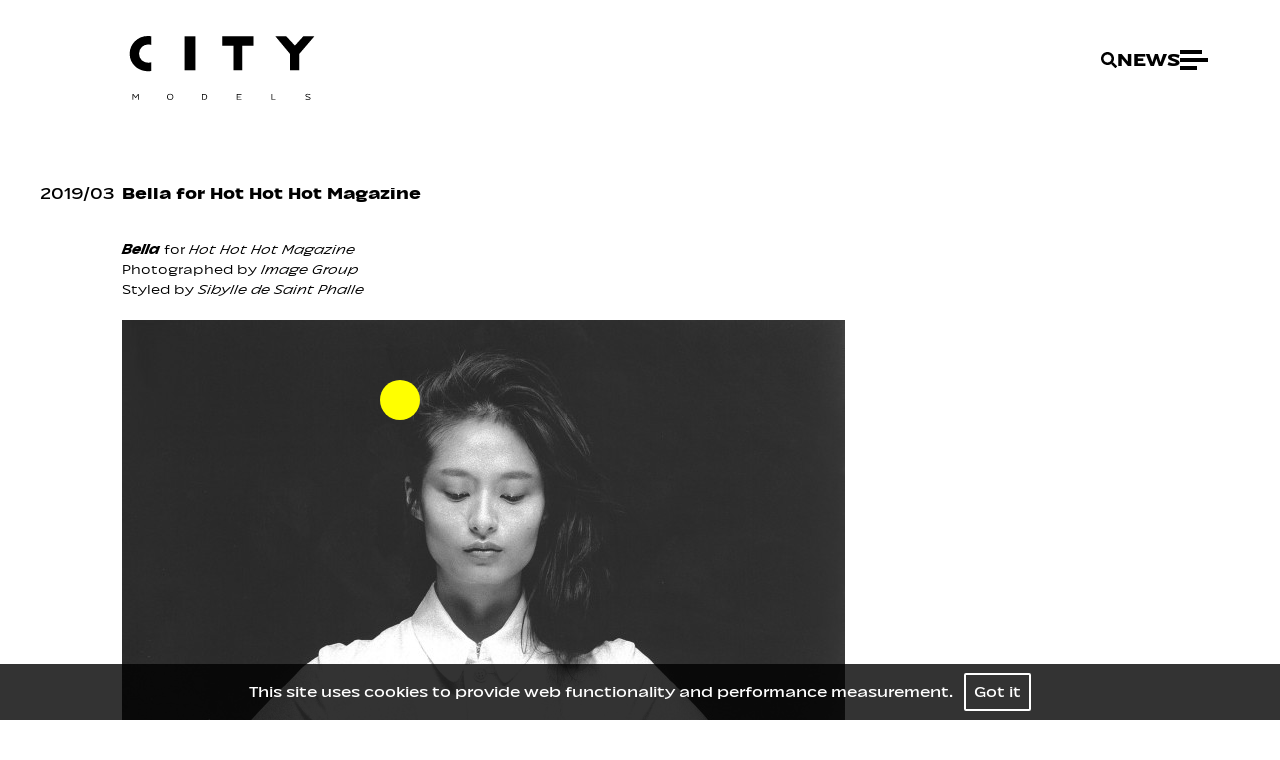

--- FILE ---
content_type: text/html; charset=utf-8
request_url: https://www.city-models.com/news/328-bella-for-hot-hot-hot-magazine
body_size: 2971
content:
<!DOCTYPE html><html lang="en"><head><style data-styled="" data-styled-version="5.3.3"></style><meta name="viewport" content="width=device-width"/><link rel="apple-touch-icon" sizes="76x76" href="/apple-touch-icon.png"/><link rel="icon" type="image/png" sizes="32x32" href="/favicon-32x32.png"/><link rel="icon" type="image/png" sizes="16x16" href="/favicon-16x16.png"/><link rel="manifest" href="/site.webmanifest"/><link rel="mask-icon" href="/safari-pinned-tab.svg" color="#5bbad5"/><meta name="msapplication-TileColor" content="#da532c"/><meta name="theme-color" content="#ffffff"/><title>Bella for Hot Hot Hot Magazine | CITY MODELS</title><meta charSet="UTF-8"/><meta name="robots" content="index, follow, all"/><meta name="AUTHOR" content="mediaslide.com"/><meta name="copyright" content="mediaslide.com"/><meta name="description" content="Bella for Hot Hot Hot Magazine Photographed by Image Group Styled by Sibylle de Saint Phalle"/><meta property="og:title" content="Bella for Hot Hot Hot Magazine | CITY MODELS"/><meta property="og:type" content="article"/><meta property="og:image" content="https://www.city-models.com/logo-citymodels.svg"/><meta property="og:url" content="https://www.city-models.com/news/328-bella-for-hot-hot-hot-magazine"/><meta property="og:description" content="Bella for Hot Hot Hot Magazine Photographed by Image Group Styled by Sibylle de Saint Phalle"/><meta name="twitter:card" content="summary"/><meta name="twitter:title" content="Bella for Hot Hot Hot Magazine | CITY MODELS"/><meta name="twitter:description" content="Bella for Hot Hot Hot Magazine Photographed by Image Group Styled by Sibylle de Saint Phalle"/><meta name="twitter:image" content="https://www.city-models.com/logo-citymodels.svg"/><meta name="next-head-count" content="23"/><link rel="preload" href="/_next/static/css/a33657da4f4de5b3.css" as="style"/><link rel="stylesheet" href="/_next/static/css/a33657da4f4de5b3.css" data-n-g=""/><noscript data-n-css=""></noscript><script defer="" nomodule="" src="/_next/static/chunks/polyfills-5cd94c89d3acac5f.js"></script><script src="/_next/static/chunks/webpack-85828c27019a3ad6.js" defer=""></script><script src="/_next/static/chunks/framework-91d7f78b5b4003c8.js" defer=""></script><script src="/_next/static/chunks/main-59f1ed9830ced99b.js" defer=""></script><script src="/_next/static/chunks/pages/_app-8a559c87d3d024ce.js" defer=""></script><script src="/_next/static/chunks/730-9e0db0bd0ee7a0c8.js" defer=""></script><script src="/_next/static/chunks/764-2442ba3f2aef44bc.js" defer=""></script><script src="/_next/static/chunks/4-844f7788798a9287.js" defer=""></script><script src="/_next/static/chunks/935-228cf8e700e6738c.js" defer=""></script><script src="/_next/static/chunks/pages/news/%5BnewsId%5D-64d6335e4444cd7c.js" defer=""></script><script src="/_next/static/dqVNHKO-w8WU37uP3_klm/_buildManifest.js" defer=""></script><script src="/_next/static/dqVNHKO-w8WU37uP3_klm/_ssgManifest.js" defer=""></script><script src="/_next/static/dqVNHKO-w8WU37uP3_klm/_middlewareManifest.js" defer=""></script></head><body><div id="__next" data-reactroot=""><div style="left:400px;top:400px" class="hidden lg:block bg-[#FFFF00] 
             
              absolute  w-10 h-10  rounded-full  -translate-x-1/2 -translate-y-1/2 transition-[width,height,mix-blend-mode, background] will-change-[width,height,transform, mix-blend-difference, background] pointer-events-none z-[99] left-0 top-0"></div><div class="w-full fixed bg-black bg-opacity-80 p-4 bottom-0 z-50 text-center"><p class="font-gilda  text-white text-base">This site uses cookies to provide web functionality and performance measurement.   <span class="border-2 border-white rounded-sm p-2 text-white cursor-pointer">Got it</span></p></div><div class="min-h-[90vh]"><img src="/layout/animations/anim2.png" class="w-4 h-4 pointer-events-none fixed top-10 invisible -right-10 object-cover"/><img src="/layout/animations/anim2out.png" class="w-4 h-4 pointer-events-none fixed top-10 invisible -right-10 object-cover"/><img src="/layout/animations/anim3.png" class="w-4 h-4 pointer-events-none fixed top-10 invisible -right-10 object-cover"/><img src="/layout/animations/anim3out.png" class="w-4 h-4 pointer-events-none fixed top-10 invisible -right-10 object-cover"/><img src="/layout/animations/anim4.png" class="w-4 h-4 pointer-events-none fixed top-10 invisible -right-10 object-cover"/><img src="/layout/animations/anim4out.png" class="w-4 h-4 pointer-events-none fixed top-10 invisible -right-10 object-cover"/><img src="/layout/animations/anim3.png" class="w-4 h-4 pointer-events-none fixed top-10 invisible -right-10 object-cover"/><img src="/layout/animations/anim4.png" class="w-4 h-4 pointer-events-none fixed top-10 invisible -right-10 object-cover"/><div style="display:none"></div><div class="w-full z-40 relative"><nav class="bg-white dark:bg-black px-0  z-[30] pt-0 pb-0 mx-auto max-w-[4000px]"><div class="flex justify-between xl:px-12"><img src="/logo-citymodels.svg" class="h-[3.2rem] mt-2 px-4 md:px-6 2xl:px-8 sm:h-20 py-2  lg:py-5 md:h-[6.5rem] z-[100] block 2xl:ml-4 md:mt-4 black-cursor relative pointer-events-auto visible" alt="City models"/><div class="flex items-center gap-6 py-0 px-4 md:px-6 2xl:px-12"><svg aria-hidden="true" focusable="false" data-prefix="fas" data-icon="search" class="svg-inline--fa fa-search h-4 p-4 -mr-4 black-cursor text-black dark:text-white" role="img" xmlns="http://www.w3.org/2000/svg" viewBox="0 0 512 512"><path fill="currentColor" d="M505 442.7L405.3 343c-4.5-4.5-10.6-7-17-7H372c27.6-35.3 44-79.7 44-128C416 93.1 322.9 0 208 0S0 93.1 0 208s93.1 208 208 208c48.3 0 92.7-16.4 128-44v16.3c0 6.4 2.5 12.5 7 17l99.7 99.7c9.4 9.4 24.6 9.4 33.9 0l28.3-28.3c9.4-9.4 9.4-24.6.1-34zM208 336c-70.7 0-128-57.2-128-128 0-70.7 57.2-128 128-128 70.7 0 128 57.2 128 128 0 70.7-57.2 128-128 128z"></path></svg><div><h1 class="relative  inline-block text-sm font-semibold text-black dark:text-white  uppercase sm:text-xl undefined">NEWS</h1></div><div class="relative z-50 flex flex-col justify-between h-5  cursor-pointer w-7"><span class="absolute top-0 z-10 w-4/5 h-1 bg-black dark:bg-white -full transition-all duration-500"></span><span class="absolute opacity-1 top-1/2 transform -translate-y-1/2 w-full h-1 bg-black dark:bg-white -full transition-all duration-500"></span><span class="w-3/5 h-1 bottom-0 absolute bg-black dark:bg-white transition-all duration-500"></span></div></div></div></nav></div><div class="max-w-[4200px] mx-auto w-full mt-7 flex gap-8  min-h-[75vh] justify-between flex-col lg:flex-row"><div class="px-4 md:px-0 md:pl-10 mt-7 flex gap-8 lg:min-w-[410px]"><p class="text-black mt-1 pr-2 text-lg font-naoko font-normal">2019<!-- -->/<!-- -->03<!-- --> </p><div><h1 class="text-black mt-1 pr-2 text-lg font-naoko font-bold">Bella for Hot Hot Hot Magazine</h1><div class="font-light text-sm"><div class="my-8"><p><a href="https://www.city-models.com/women/mainboard/1425-bella/" target="_blank" style="font-weight:bold;font-style:italic">Bella</a> for <a href="https://www.hothothotmagazine.com/" target="_blank" style="font-style:italic">Hot Hot Hot Magazine</a></p><p>Photographed by <a href="https://www.instagram.com/image_group_/" target="_blank" style="font-style:italic">Image Group</a></p><p>Styled by <a href="https://www.instagram.com/sibylledesaintphalle/" target="_blank" style="font-style:italic">Sibylle de Saint Phalle</a></p><p><br/></p><p><img src="https://mediaslide-europe.storage.googleapis.com/city/pictures/1425/3213/large-1553788500-6c4d998d258aba9be4c30e14333cd538.jpg"/><img src="https://mediaslide-europe.storage.googleapis.com/city/pictures/1425/3213/large-1553788534-d54dc585ce851a82bbd33fc90b2cc168.jpg"/><img src="https://mediaslide-europe.storage.googleapis.com/city/pictures/1425/3213/large-1553788525-33a53887e02c2acb319a535da880157e.jpg"/><img src="https://mediaslide-europe.storage.googleapis.com/city/pictures/1425/3213/large-1553788494-205b56b5a7b3c3333d3a13a9a2464deb.jpg"/><img src="https://mediaslide-europe.storage.googleapis.com/city/pictures/1425/3213/large-1553788511-80e7259cb5f59b94fe5703e03ae6fc70.jpg"/>
                            </p></div></div><div class="my-8"></div></div></div></div><div class="mt-16"></div><div class="w-full bg-transparent py-4 text-center"><p class="text-black dark:text-white text-sm font-light"> <!-- -->© City Models <!-- -->2026<!-- -->  <a class=" transition-all duration-500 hover:text-gray-300" href="https://www.mediaslide.com/" target="_blank" title="Mediaslide Model Agency Software"> <!-- -->Mediaslide Model Agency Software</a></p></div></div></div><script id="__NEXT_DATA__" type="application/json">{"props":{"pageProps":{"newsData":{"id":"328","title":"Bella for Hot Hot Hot Magazine","pictures":[],"date":"2019-03-28 16:13:00","models":[],"featured_video_details":[],"category":"Editorials","categories":[{"id":"1","name":"Editorials"}],"position":"News","positions":[{"id":"1","name":"News"}],"url_alias":"bella-for-hot-hot-hot-magazine","is_featured":"0","featured_picture":{"picture_url":"https://mediaslide-europe.storage.googleapis.com/city/pictures/1425/3213/large-1553788500-6c4d998d258aba9be4c30e14333cd538.jpg","picture_width":"2963","picture_height":"4096","media_type":"picture","media_video_url":null},"content":"\u003cp\u003e\u003ca href=\"https://www.city-models.com/women/mainboard/1425-bella/\" target=\"_blank\" style=\"font-weight: bold; font-style: italic;\"\u003eBella\u003c/a\u003e for \u003ca href=\"https://www.hothothotmagazine.com/\" target=\"_blank\" style=\"font-style: italic;\"\u003eHot Hot Hot Magazine\u003c/a\u003e\u003c/p\u003e\u003cp\u003ePhotographed by \u003ca href=\"https://www.instagram.com/image_group_/\" target=\"_blank\" style=\"font-style: italic;\"\u003eImage Group\u003c/a\u003e\u003c/p\u003e\u003cp\u003eStyled by \u003ca href=\"https://www.instagram.com/sibylledesaintphalle/\" target=\"_blank\" style=\"font-style: italic;\"\u003eSibylle de Saint Phalle\u003c/a\u003e\u003c/p\u003e\u003cp\u003e\u003cbr\u003e\u003c/p\u003e\u003cp\u003e\u003cimg src=\"https://mediaslide-europe.storage.googleapis.com/city/pictures/1425/3213/large-1553788500-6c4d998d258aba9be4c30e14333cd538.jpg\"\u003e\u003cimg src=\"https://mediaslide-europe.storage.googleapis.com/city/pictures/1425/3213/large-1553788534-d54dc585ce851a82bbd33fc90b2cc168.jpg\"\u003e\u003cimg src=\"https://mediaslide-europe.storage.googleapis.com/city/pictures/1425/3213/large-1553788525-33a53887e02c2acb319a535da880157e.jpg\"\u003e\u003cimg src=\"https://mediaslide-europe.storage.googleapis.com/city/pictures/1425/3213/large-1553788494-205b56b5a7b3c3333d3a13a9a2464deb.jpg\"\u003e\u003cimg src=\"https://mediaslide-europe.storage.googleapis.com/city/pictures/1425/3213/large-1553788511-80e7259cb5f59b94fe5703e03ae6fc70.jpg\"\u003e\r\n                            \u003c/p\u003e"}},"__N_SSP":true},"page":"/news/[newsId]","query":{"newsId":"328-bella-for-hot-hot-hot-magazine"},"buildId":"dqVNHKO-w8WU37uP3_klm","isFallback":false,"gssp":true,"scriptLoader":[]}</script></body></html>

--- FILE ---
content_type: text/css; charset=UTF-8
request_url: https://www.city-models.com/_next/static/css/a33657da4f4de5b3.css
body_size: 10222
content:
@charset "UTF-8";:host,:root{--fa-font-solid:normal 900 1em/1 "Font Awesome 6 Solid";--fa-font-regular:normal 400 1em/1 "Font Awesome 6 Regular";--fa-font-light:normal 300 1em/1 "Font Awesome 6 Light";--fa-font-thin:normal 100 1em/1 "Font Awesome 6 Thin";--fa-font-duotone:normal 900 1em/1 "Font Awesome 6 Duotone";--fa-font-brands:normal 400 1em/1 "Font Awesome 6 Brands"}svg:not(:host).svg-inline--fa,svg:not(:root).svg-inline--fa{overflow:visible;box-sizing:content-box}.svg-inline--fa{display:var(--fa-display,inline-block);height:1em;overflow:visible;vertical-align:-.125em}.svg-inline--fa.fa-2xs{vertical-align:.1em}.svg-inline--fa.fa-xs{vertical-align:0}.svg-inline--fa.fa-sm{vertical-align:-.07143em}.svg-inline--fa.fa-lg{vertical-align:-.2em}.svg-inline--fa.fa-xl{vertical-align:-.25em}.svg-inline--fa.fa-2xl{vertical-align:-.3125em}.svg-inline--fa.fa-pull-left{margin-right:var(--fa-pull-margin,.3em);width:auto}.svg-inline--fa.fa-pull-right{margin-left:var(--fa-pull-margin,.3em);width:auto}.svg-inline--fa.fa-li{width:var(--fa-li-width,2em);top:.25em}.svg-inline--fa.fa-fw{width:var(--fa-fw-width,1.25em)}.fa-layers svg.svg-inline--fa{bottom:0;left:0;margin:auto;position:absolute;right:0;top:0}.fa-layers-counter,.fa-layers-text{display:inline-block;position:absolute;text-align:center}.fa-layers{display:inline-block;height:1em;position:relative;text-align:center;vertical-align:-.125em;width:1em}.fa-layers svg.svg-inline--fa{transform-origin:center center}.fa-layers-text{left:50%;top:50%;transform:translate(-50%,-50%);transform-origin:center center}.fa-layers-counter{background-color:var(--fa-counter-background-color,#ff253a);border-radius:var(--fa-counter-border-radius,1em);box-sizing:border-box;color:var(--fa-inverse,#fff);line-height:var(--fa-counter-line-height,1);max-width:var(--fa-counter-max-width,5em);min-width:var(--fa-counter-min-width,1.5em);overflow:hidden;padding:var(--fa-counter-padding,.25em .5em);right:var(--fa-right,0);text-overflow:ellipsis;top:var(--fa-top,0);transform:scale(var(--fa-counter-scale,.25));transform-origin:top right}.fa-layers-bottom-right{bottom:var(--fa-bottom,0);right:var(--fa-right,0);top:auto;transform:scale(var(--fa-layers-scale,.25));transform-origin:bottom right}.fa-layers-bottom-left{bottom:var(--fa-bottom,0);left:var(--fa-left,0);right:auto;top:auto;transform:scale(var(--fa-layers-scale,.25));transform-origin:bottom left}.fa-layers-top-right{top:var(--fa-top,0);right:var(--fa-right,0);transform:scale(var(--fa-layers-scale,.25));transform-origin:top right}.fa-layers-top-left{left:var(--fa-left,0);right:auto;top:var(--fa-top,0);transform:scale(var(--fa-layers-scale,.25));transform-origin:top left}.fa-1x{font-size:1em}.fa-2x{font-size:2em}.fa-3x{font-size:3em}.fa-4x{font-size:4em}.fa-5x{font-size:5em}.fa-6x{font-size:6em}.fa-7x{font-size:7em}.fa-8x{font-size:8em}.fa-9x{font-size:9em}.fa-10x{font-size:10em}.fa-2xs{font-size:.625em;line-height:.1em;vertical-align:.225em}.fa-xs{font-size:.75em;line-height:.08333em;vertical-align:.125em}.fa-sm{font-size:.875em;line-height:.07143em;vertical-align:.05357em}.fa-lg{font-size:1.25em;line-height:.05em;vertical-align:-.075em}.fa-xl{font-size:1.5em;line-height:.04167em;vertical-align:-.125em}.fa-2xl{font-size:2em;line-height:.03125em;vertical-align:-.1875em}.fa-fw{text-align:center;width:1.25em}.fa-ul{list-style-type:none;margin-left:var(--fa-li-margin,2.5em);padding-left:0}.fa-ul>li{position:relative}.fa-li{left:calc(var(--fa-li-width, 2em) * -1);position:absolute;text-align:center;width:var(--fa-li-width,2em);line-height:inherit}.fa-border{border-radius:var(--fa-border-radius,.1em);border:var(--fa-border-width,.08em) var(--fa-border-style,solid) var(--fa-border-color,#eee);padding:var(--fa-border-padding,.2em .25em .15em)}.fa-pull-left{float:left;margin-right:var(--fa-pull-margin,.3em)}.fa-pull-right{float:right;margin-left:var(--fa-pull-margin,.3em)}.fa-beat{-webkit-animation-name:fa-beat;animation-name:fa-beat;-webkit-animation-delay:var(--fa-animation-delay,0);animation-delay:var(--fa-animation-delay,0);-webkit-animation-direction:var(--fa-animation-direction,normal);animation-direction:var(--fa-animation-direction,normal);-webkit-animation-duration:var(--fa-animation-duration,1s);animation-duration:var(--fa-animation-duration,1s);-webkit-animation-iteration-count:var(--fa-animation-iteration-count,infinite);animation-iteration-count:var(--fa-animation-iteration-count,infinite);-webkit-animation-timing-function:var(--fa-animation-timing,ease-in-out);animation-timing-function:var(--fa-animation-timing,ease-in-out)}.fa-bounce{-webkit-animation-name:fa-bounce;animation-name:fa-bounce;-webkit-animation-delay:var(--fa-animation-delay,0);animation-delay:var(--fa-animation-delay,0);-webkit-animation-direction:var(--fa-animation-direction,normal);animation-direction:var(--fa-animation-direction,normal);-webkit-animation-duration:var(--fa-animation-duration,1s);animation-duration:var(--fa-animation-duration,1s);-webkit-animation-iteration-count:var(--fa-animation-iteration-count,infinite);animation-iteration-count:var(--fa-animation-iteration-count,infinite);-webkit-animation-timing-function:var(--fa-animation-timing,cubic-bezier(.28,.84,.42,1));animation-timing-function:var(--fa-animation-timing,cubic-bezier(.28,.84,.42,1))}.fa-fade{-webkit-animation-name:fa-fade;animation-name:fa-fade;-webkit-animation-iteration-count:var(--fa-animation-iteration-count,infinite);animation-iteration-count:var(--fa-animation-iteration-count,infinite);-webkit-animation-timing-function:var(--fa-animation-timing,cubic-bezier(.4,0,.6,1));animation-timing-function:var(--fa-animation-timing,cubic-bezier(.4,0,.6,1))}.fa-beat-fade,.fa-fade{-webkit-animation-delay:var(--fa-animation-delay,0);animation-delay:var(--fa-animation-delay,0);-webkit-animation-direction:var(--fa-animation-direction,normal);animation-direction:var(--fa-animation-direction,normal);-webkit-animation-duration:var(--fa-animation-duration,1s);animation-duration:var(--fa-animation-duration,1s)}.fa-beat-fade{-webkit-animation-name:fa-beat-fade;animation-name:fa-beat-fade;-webkit-animation-iteration-count:var(--fa-animation-iteration-count,infinite);animation-iteration-count:var(--fa-animation-iteration-count,infinite);-webkit-animation-timing-function:var(--fa-animation-timing,cubic-bezier(.4,0,.6,1));animation-timing-function:var(--fa-animation-timing,cubic-bezier(.4,0,.6,1))}.fa-flip{-webkit-animation-name:fa-flip;animation-name:fa-flip;-webkit-animation-delay:var(--fa-animation-delay,0);animation-delay:var(--fa-animation-delay,0);-webkit-animation-direction:var(--fa-animation-direction,normal);animation-direction:var(--fa-animation-direction,normal);-webkit-animation-duration:var(--fa-animation-duration,1s);animation-duration:var(--fa-animation-duration,1s);-webkit-animation-iteration-count:var(--fa-animation-iteration-count,infinite);animation-iteration-count:var(--fa-animation-iteration-count,infinite);-webkit-animation-timing-function:var(--fa-animation-timing,ease-in-out);animation-timing-function:var(--fa-animation-timing,ease-in-out)}.fa-shake{-webkit-animation-name:fa-shake;animation-name:fa-shake;-webkit-animation-duration:var(--fa-animation-duration,1s);animation-duration:var(--fa-animation-duration,1s);-webkit-animation-iteration-count:var(--fa-animation-iteration-count,infinite);animation-iteration-count:var(--fa-animation-iteration-count,infinite);-webkit-animation-timing-function:var(--fa-animation-timing,linear);animation-timing-function:var(--fa-animation-timing,linear)}.fa-shake,.fa-spin{-webkit-animation-delay:var(--fa-animation-delay,0);animation-delay:var(--fa-animation-delay,0);-webkit-animation-direction:var(--fa-animation-direction,normal);animation-direction:var(--fa-animation-direction,normal)}.fa-spin{-webkit-animation-name:fa-spin;animation-name:fa-spin;-webkit-animation-duration:var(--fa-animation-duration,2s);animation-duration:var(--fa-animation-duration,2s);-webkit-animation-iteration-count:var(--fa-animation-iteration-count,infinite);animation-iteration-count:var(--fa-animation-iteration-count,infinite);-webkit-animation-timing-function:var(--fa-animation-timing,linear);animation-timing-function:var(--fa-animation-timing,linear)}.fa-spin-reverse{--fa-animation-direction:reverse}.fa-pulse,.fa-spin-pulse{-webkit-animation-name:fa-spin;animation-name:fa-spin;-webkit-animation-direction:var(--fa-animation-direction,normal);animation-direction:var(--fa-animation-direction,normal);-webkit-animation-duration:var(--fa-animation-duration,1s);animation-duration:var(--fa-animation-duration,1s);-webkit-animation-iteration-count:var(--fa-animation-iteration-count,infinite);animation-iteration-count:var(--fa-animation-iteration-count,infinite);-webkit-animation-timing-function:var(--fa-animation-timing,steps(8));animation-timing-function:var(--fa-animation-timing,steps(8))}@media (prefers-reduced-motion:reduce){.fa-beat,.fa-beat-fade,.fa-bounce,.fa-fade,.fa-flip,.fa-pulse,.fa-shake,.fa-spin,.fa-spin-pulse{-webkit-animation-delay:-1ms;animation-delay:-1ms;-webkit-animation-duration:1ms;animation-duration:1ms;-webkit-animation-iteration-count:1;animation-iteration-count:1;transition-delay:0s;transition-duration:0s}}@-webkit-keyframes fa-beat{0%,90%{transform:scale(1)}45%{transform:scale(var(--fa-beat-scale,1.25))}}@keyframes fa-beat{0%,90%{transform:scale(1)}45%{transform:scale(var(--fa-beat-scale,1.25))}}@-webkit-keyframes fa-bounce{0%{transform:scale(1) translateY(0)}10%{transform:scale(var(--fa-bounce-start-scale-x,1.1),var(--fa-bounce-start-scale-y,.9)) translateY(0)}30%{transform:scale(var(--fa-bounce-jump-scale-x,.9),var(--fa-bounce-jump-scale-y,1.1)) translateY(var(--fa-bounce-height,-.5em))}50%{transform:scale(var(--fa-bounce-land-scale-x,1.05),var(--fa-bounce-land-scale-y,.95)) translateY(0)}57%{transform:scale(1) translateY(var(--fa-bounce-rebound,-.125em))}64%{transform:scale(1) translateY(0)}to{transform:scale(1) translateY(0)}}@keyframes fa-bounce{0%{transform:scale(1) translateY(0)}10%{transform:scale(var(--fa-bounce-start-scale-x,1.1),var(--fa-bounce-start-scale-y,.9)) translateY(0)}30%{transform:scale(var(--fa-bounce-jump-scale-x,.9),var(--fa-bounce-jump-scale-y,1.1)) translateY(var(--fa-bounce-height,-.5em))}50%{transform:scale(var(--fa-bounce-land-scale-x,1.05),var(--fa-bounce-land-scale-y,.95)) translateY(0)}57%{transform:scale(1) translateY(var(--fa-bounce-rebound,-.125em))}64%{transform:scale(1) translateY(0)}to{transform:scale(1) translateY(0)}}@-webkit-keyframes fa-fade{50%{opacity:var(--fa-fade-opacity,.4)}}@keyframes fa-fade{50%{opacity:var(--fa-fade-opacity,.4)}}@-webkit-keyframes fa-beat-fade{0%,to{opacity:var(--fa-beat-fade-opacity,.4);transform:scale(1)}50%{opacity:1;transform:scale(var(--fa-beat-fade-scale,1.125))}}@keyframes fa-beat-fade{0%,to{opacity:var(--fa-beat-fade-opacity,.4);transform:scale(1)}50%{opacity:1;transform:scale(var(--fa-beat-fade-scale,1.125))}}@-webkit-keyframes fa-flip{50%{transform:rotate3d(var(--fa-flip-x,0),var(--fa-flip-y,1),var(--fa-flip-z,0),var(--fa-flip-angle,-180deg))}}@keyframes fa-flip{50%{transform:rotate3d(var(--fa-flip-x,0),var(--fa-flip-y,1),var(--fa-flip-z,0),var(--fa-flip-angle,-180deg))}}@-webkit-keyframes fa-shake{0%{transform:rotate(-15deg)}4%{transform:rotate(15deg)}8%,24%{transform:rotate(-18deg)}12%,28%{transform:rotate(18deg)}16%{transform:rotate(-22deg)}20%{transform:rotate(22deg)}32%{transform:rotate(-12deg)}36%{transform:rotate(12deg)}40%,to{transform:rotate(0deg)}}@keyframes fa-shake{0%{transform:rotate(-15deg)}4%{transform:rotate(15deg)}8%,24%{transform:rotate(-18deg)}12%,28%{transform:rotate(18deg)}16%{transform:rotate(-22deg)}20%{transform:rotate(22deg)}32%{transform:rotate(-12deg)}36%{transform:rotate(12deg)}40%,to{transform:rotate(0deg)}}@-webkit-keyframes fa-spin{0%{transform:rotate(0deg)}to{transform:rotate(1turn)}}@keyframes fa-spin{0%{transform:rotate(0deg)}to{transform:rotate(1turn)}}.fa-rotate-90{transform:rotate(90deg)}.fa-rotate-180{transform:rotate(180deg)}.fa-rotate-270{transform:rotate(270deg)}.fa-flip-horizontal{transform:scaleX(-1)}.fa-flip-vertical{transform:scaleY(-1)}.fa-flip-both,.fa-flip-horizontal.fa-flip-vertical{transform:scale(-1)}.fa-rotate-by{transform:rotate(var(--fa-rotate-angle,none))}.fa-stack{display:inline-block;vertical-align:middle;height:2em;position:relative;width:2.5em}.fa-stack-1x,.fa-stack-2x{bottom:0;left:0;margin:auto;position:absolute;right:0;top:0;z-index:var(--fa-stack-z-index,auto)}.svg-inline--fa.fa-stack-1x{height:1em;width:1.25em}.svg-inline--fa.fa-stack-2x{height:2em;width:2.5em}.fa-inverse{color:var(--fa-inverse,#fff)}.fa-sr-only,.fa-sr-only-focusable:not(:focus),.sr-only,.sr-only-focusable:not(:focus){position:absolute;width:1px;height:1px;padding:0;margin:-1px;overflow:hidden;clip:rect(0,0,0,0);white-space:nowrap;border-width:0}.svg-inline--fa .fa-primary{fill:var(--fa-primary-color,currentColor);opacity:var(--fa-primary-opacity,1)}.svg-inline--fa .fa-secondary{fill:var(--fa-secondary-color,currentColor)}.svg-inline--fa .fa-secondary,.svg-inline--fa.fa-swap-opacity .fa-primary{opacity:var(--fa-secondary-opacity,.4)}.svg-inline--fa.fa-swap-opacity .fa-secondary{opacity:var(--fa-primary-opacity,1)}.svg-inline--fa mask .fa-primary,.svg-inline--fa mask .fa-secondary{fill:#000}.fa-duotone.fa-inverse,.fad.fa-inverse{color:var(--fa-inverse,#fff)}@import "https://unpkg.com/transition-style";

/*
! tailwindcss v3.0.21 | MIT License | https://tailwindcss.com
*/*,:after,:before{box-sizing:border-box;border:0 solid #e5e7eb}:after,:before{--tw-content:""}html{line-height:1.5;-webkit-text-size-adjust:100%;-moz-tab-size:4;-o-tab-size:4;tab-size:4;font-family:ui-sans-serif,system-ui,-apple-system,BlinkMacSystemFont,Segoe UI,Roboto,Helvetica Neue,Arial,Noto Sans,sans-serif,Apple Color Emoji,Segoe UI Emoji,Segoe UI Symbol,Noto Color Emoji}body{line-height:inherit}hr{height:0;color:inherit;border-top-width:1px}abbr:where([title]){-webkit-text-decoration:underline dotted;text-decoration:underline dotted}h1,h2,h3,h4,h5,h6{font-size:inherit;font-weight:inherit}a{color:inherit;text-decoration:inherit}b,strong{font-weight:bolder}code,kbd,pre,samp{font-family:ui-monospace,SFMono-Regular,Menlo,Monaco,Consolas,Liberation Mono,Courier New,monospace;font-size:1em}small{font-size:80%}sub,sup{font-size:75%;line-height:0;position:relative;vertical-align:baseline}sub{bottom:-.25em}sup{top:-.5em}table{text-indent:0;border-color:inherit;border-collapse:collapse}button,input,optgroup,select,textarea{font-family:inherit;font-size:100%;line-height:inherit;color:inherit;margin:0;padding:0}button,select{text-transform:none}[type=button],[type=reset],[type=submit],button{-webkit-appearance:button;background-color:transparent;background-image:none}:-moz-focusring{outline:auto}:-moz-ui-invalid{box-shadow:none}progress{vertical-align:baseline}::-webkit-inner-spin-button,::-webkit-outer-spin-button{height:auto}[type=search]{-webkit-appearance:textfield;outline-offset:-2px}::-webkit-search-decoration{-webkit-appearance:none}::-webkit-file-upload-button{-webkit-appearance:button;font:inherit}summary{display:list-item}blockquote,dd,dl,figure,h1,h2,h3,h4,h5,h6,hr,p,pre{margin:0}fieldset{margin:0}fieldset,legend{padding:0}menu,ol,ul{list-style:none;margin:0;padding:0}textarea{resize:vertical}input::-moz-placeholder,textarea::-moz-placeholder{opacity:1;color:#9ca3af}input:-ms-input-placeholder,textarea:-ms-input-placeholder{opacity:1;color:#9ca3af}input::placeholder,textarea::placeholder{opacity:1;color:#9ca3af}[role=button],button{cursor:pointer}:disabled{cursor:default}audio,canvas,embed,iframe,img,object,svg,video{display:block;vertical-align:middle}img,video{max-width:100%;height:auto}[hidden]{display:none}*,:after,:before{--tw-translate-x:0;--tw-translate-y:0;--tw-rotate:0;--tw-skew-x:0;--tw-skew-y:0;--tw-scale-x:1;--tw-scale-y:1;--tw-pan-x: ;--tw-pan-y: ;--tw-pinch-zoom: ;--tw-scroll-snap-strictness:proximity;--tw-ordinal: ;--tw-slashed-zero: ;--tw-numeric-figure: ;--tw-numeric-spacing: ;--tw-numeric-fraction: ;--tw-ring-inset: ;--tw-ring-offset-width:0px;--tw-ring-offset-color:#fff;--tw-ring-color:rgb(59 130 246/0.5);--tw-ring-offset-shadow:0 0 #0000;--tw-ring-shadow:0 0 #0000;--tw-shadow:0 0 #0000;--tw-shadow-colored:0 0 #0000;--tw-blur: ;--tw-brightness: ;--tw-contrast: ;--tw-grayscale: ;--tw-hue-rotate: ;--tw-invert: ;--tw-saturate: ;--tw-sepia: ;--tw-drop-shadow: ;--tw-backdrop-blur: ;--tw-backdrop-brightness: ;--tw-backdrop-contrast: ;--tw-backdrop-grayscale: ;--tw-backdrop-hue-rotate: ;--tw-backdrop-invert: ;--tw-backdrop-opacity: ;--tw-backdrop-saturate: ;--tw-backdrop-sepia: }.pointer-events-none{pointer-events:none}.\!pointer-events-none{pointer-events:none!important}.pointer-events-auto{pointer-events:auto}.\!pointer-events-auto{pointer-events:auto!important}.visible{visibility:visible}.invisible{visibility:hidden}.static{position:static}.fixed{position:fixed}.absolute{position:absolute}.relative{position:relative}.inset-y-0{top:0;bottom:0}.top-0{top:0}.left-0{left:0}.top-10{top:2.5rem}.-right-10{right:-2.5rem}.top-\[10\%\]{top:10%}.top-\[3\.5\%\]{top:3.5%}.left-\[40\%\]{left:40%}.top-\[6\.5\%\]{top:6.5%}.top-\[2\.6\%\]{top:2.6%}.left-\[36\%\]{left:36%}.top-2{top:.5rem}.right-0{right:0}.left-1\/2{left:50%}.bottom-1{bottom:.25rem}.top-3{top:.75rem}.-left-0{left:0}.top-16{top:4rem}.right-4{right:1rem}.top-6{top:1.5rem}.top-\[6rem\]{top:6rem}.left-6{left:1.5rem}.left-4{left:1rem}.-top-\[1px\]{top:-1px}.top-14{top:3.5rem}.right-3{right:.75rem}.-right-\[1\.2rem\]{right:-1.2rem}.-top-10{top:-2.5rem}.left-14{left:3.5rem}.left-10{left:2.5rem}.-left-24{left:-6rem}.-left-10{left:-2.5rem}.left-12{left:3rem}.-top-6{top:-1.5rem}.-left-6{left:-1.5rem}.-top-4{top:-1rem}.-left-16{left:-4rem}.-left-12{left:-3rem}.-left-52{left:-13rem}.top-8{top:2rem}.-left-36{left:-9rem}.-left-40{left:-10rem}.-left-1{left:-.25rem}.left-24{left:6rem}.-top-5{top:-1.25rem}.top-1\/2{top:50%}.right-11{right:2.75rem}.-right-2{right:-.5rem}.-top-3{top:-.75rem}.-right-28{right:-7rem}.left-28{left:7rem}.left-48{left:12rem}.left-52{left:13rem}.left-60{left:15rem}.top-36{top:9rem}.top-64{top:16rem}.top-96{top:24rem}.top-\[34rem\]{top:34rem}.-top-2{top:-.5rem}.bottom-0{bottom:0}.bottom-1\/2{bottom:50%}.left-2{left:.5rem}.right-2{right:.5rem}.bottom-4{bottom:1rem}.-bottom-0{bottom:0}.-right-4{right:-1rem}.bottom-20{bottom:5rem}.z-\[100\]{z-index:100}.z-\[999\]{z-index:999}.z-10{z-index:10}.z-20{z-index:20}.z-\[60\]{z-index:60}.z-\[110\]{z-index:110}.z-\[45\]{z-index:45}.z-50{z-index:50}.z-\[99\]{z-index:99}.z-40{z-index:40}.z-30,.z-\[30\]{z-index:30}.-z-10{z-index:-10}.order-2{order:2}.float-right{float:right}.float-left{float:left}.-m-2{margin:-.5rem}.m-1{margin:.25rem}.mx-auto{margin-left:auto;margin-right:auto}.my-3{margin-top:.75rem;margin-bottom:.75rem}.mx-4{margin-left:1rem;margin-right:1rem}.my-4{margin-top:1rem;margin-bottom:1rem}.my-14{margin-top:3.5rem;margin-bottom:3.5rem}.my-8{margin-top:2rem;margin-bottom:2rem}.my-2{margin-top:.5rem;margin-bottom:.5rem}.my-10{margin-top:2.5rem;margin-bottom:2.5rem}.my-5{margin-top:1.25rem;margin-bottom:1.25rem}.mx-1{margin-left:.25rem;margin-right:.25rem}.my-0{margin-top:0;margin-bottom:0}.my-6{margin-top:1.5rem;margin-bottom:1.5rem}.mx-2{margin-left:.5rem;margin-right:.5rem}.mt-12{margin-top:3rem}.mt-1{margin-top:.25rem}.mt-4{margin-top:1rem}.mt-14{margin-top:3.5rem}.mb-9{margin-bottom:2.25rem}.mt-9{margin-top:2.25rem}.mb-5{margin-bottom:1.25rem}.mr-5{margin-right:1.25rem}.mb-1{margin-bottom:.25rem}.mt-40{margin-top:10rem}.mt-16{margin-top:4rem}.mt-7{margin-top:1.75rem}.mt-0{margin-top:0}.mb-8{margin-bottom:2rem}.mb-10{margin-bottom:2.5rem}.mb-4{margin-bottom:1rem}.mt-10{margin-top:2.5rem}.ml-2{margin-left:.5rem}.-mt-1{margin-top:-.25rem}.mt-6{margin-top:1.5rem}.mt-2{margin-top:.5rem}.mt-3{margin-top:.75rem}.-mt-2{margin-top:-.5rem}.mb-14{margin-bottom:3.5rem}.-mt-24{margin-top:-6rem}.-mb-32{margin-bottom:-8rem}.mb-3{margin-bottom:.75rem}.mr-16{margin-right:4rem}.-mr-4{margin-right:-1rem}.ml-10{margin-left:2.5rem}.mt-32{margin-top:8rem}.mb-11{margin-bottom:2.75rem}.block{display:block}.inline-block{display:inline-block}.inline{display:inline}.flex{display:flex}.inline-flex{display:inline-flex}.grid{display:grid}.hidden{display:none}.h-screen{height:100vh}.h-4{height:1rem}.h-\[15rem\]{height:15rem}.h-\[200vw\]{height:200vw}.h-auto{height:auto}.h-\[3\.7rem\]{height:3.7rem}.h-3{height:.75rem}.h-\[20px\]{height:20px}.h-9{height:2.25rem}.h-6{height:1.5rem}.h-\[3\.5rem\]{height:3.5rem}.h-12{height:3rem}.h-10{height:2.5rem}.h-full{height:100%}.h-64{height:16rem}.h-60{height:15rem}.h-48{height:12rem}.h-44{height:11rem}.h-52{height:13rem}.h-5{height:1.25rem}.h-\[3\.2rem\]{height:3.2rem}.h-1{height:.25rem}.h-\[100dvh\]{height:100dvh}.h-4\/5{height:80%}.h-\[65vh\]{height:65vh}.h-\[50vh\]{height:50vh}.h-\[calc\(100vh_-_10rem\)\]{height:calc(100vh - 10rem)}.h-14{height:3.5rem}.h-\[0\.875rem\]{height:.875rem}.max-h-\[120vh\]{max-height:120vh}.max-h-\[100vh\]{max-height:100vh}.max-h-\[100\%\]{max-height:100%}.max-h-\[80vh\]{max-height:80vh}.max-h-\[30rem\]{max-height:30rem}.max-h-0{max-height:0}.max-h-96{max-height:24rem}.max-h-\[500px\]{max-height:500px}.min-h-\[90vh\]{min-height:90vh}.min-h-\[100vh\],.min-h-screen{min-height:100vh}.min-h-\[200vh\]{min-height:200vh}.min-h-\[75vh\]{min-height:75vh}.min-h-\[85vh\]{min-height:85vh}.min-h-\[2760px\]{min-height:2760px}.min-h-\[400px\]{min-height:400px}.min-h-\[70vh\]{min-height:70vh}.min-h-\[10rem\]{min-height:10rem}.w-full{width:100%}.w-screen{width:100vw}.w-4{width:1rem}.w-\[53\%\]{width:53%}.w-\[27\%\]{width:27%}.w-\[52\%\]{width:52%}.w-\[16\%\]{width:16%}.w-\[190px\]{width:190px}.w-\[290px\]{width:290px}.w-\[200vw\]{width:200vw}.w-\[calc\(100vw_-_2rem\)\]{width:calc(100vw - 2rem)}.w-12{width:3rem}.w-10{width:2.5rem}.w-\[89\%\]{width:89%}.w-44{width:11rem}.w-52{width:13rem}.w-7{width:1.75rem}.w-4\/5{width:80%}.w-3\/5{width:60%}.w-auto{width:auto}.w-\[77\%\]{width:77%}.w-1\/2{width:50%}.w-14{width:3.5rem}.w-1\/4{width:25%}.w-\[0\.875rem\]{width:.875rem}.w-3\/4{width:75%}.min-w-\[9\.24rem\]{min-width:9.24rem}.min-w-\[200px\]{min-width:200px}.max-w-\[4200px\]{max-width:4200px}.max-w-2xl{max-width:42rem}.max-w-4xl{max-width:56rem}.max-w-\[4000px\]{max-width:4000px}.max-w-\[1000px\]{max-width:1000px}.max-w-0{max-width:0}.max-w-lg{max-width:32rem}.max-w-\[350px\]{max-width:350px}.max-w-\[400px\]{max-width:400px}.max-w-full{max-width:100%}.flex-1{flex:1 1 0%}.translate-y-8{--tw-translate-y:2rem}.-translate-x-1\/2,.translate-y-8{transform:translate(var(--tw-translate-x),var(--tw-translate-y)) rotate(var(--tw-rotate)) skewX(var(--tw-skew-x)) skewY(var(--tw-skew-y)) scaleX(var(--tw-scale-x)) scaleY(var(--tw-scale-y))}.-translate-x-1\/2{--tw-translate-x:-50%}.-translate-y-1\/3{--tw-translate-y:-33.333333%}.-translate-x-1\/3,.-translate-y-1\/3{transform:translate(var(--tw-translate-x),var(--tw-translate-y)) rotate(var(--tw-rotate)) skewX(var(--tw-skew-x)) skewY(var(--tw-skew-y)) scaleX(var(--tw-scale-x)) scaleY(var(--tw-scale-y))}.-translate-x-1\/3{--tw-translate-x:-33.333333%}.-translate-x-full{--tw-translate-x:-100%}.-translate-x-full,.-translate-y-full{transform:translate(var(--tw-translate-x),var(--tw-translate-y)) rotate(var(--tw-rotate)) skewX(var(--tw-skew-x)) skewY(var(--tw-skew-y)) scaleX(var(--tw-scale-x)) scaleY(var(--tw-scale-y))}.-translate-y-full{--tw-translate-y:-100%}.-translate-y-1\/2{--tw-translate-y:-50%}.-translate-y-1\/2,.-translate-y-\[1\.2px\]{transform:translate(var(--tw-translate-x),var(--tw-translate-y)) rotate(var(--tw-rotate)) skewX(var(--tw-skew-x)) skewY(var(--tw-skew-y)) scaleX(var(--tw-scale-x)) scaleY(var(--tw-scale-y))}.-translate-y-\[1\.2px\]{--tw-translate-y:-1.2px}.-translate-y-\[2\.4px\]{--tw-translate-y:-2.4px}.-translate-y-\[2\.4px\],.-translate-y-\[3\.6px\]{transform:translate(var(--tw-translate-x),var(--tw-translate-y)) rotate(var(--tw-rotate)) skewX(var(--tw-skew-x)) skewY(var(--tw-skew-y)) scaleX(var(--tw-scale-x)) scaleY(var(--tw-scale-y))}.-translate-y-\[3\.6px\]{--tw-translate-y:-3.6px}.-translate-y-\[4\.8px\]{--tw-translate-y:-4.8px}.-translate-y-\[4\.8px\],.-translate-y-\[6\.0px\]{transform:translate(var(--tw-translate-x),var(--tw-translate-y)) rotate(var(--tw-rotate)) skewX(var(--tw-skew-x)) skewY(var(--tw-skew-y)) scaleX(var(--tw-scale-x)) scaleY(var(--tw-scale-y))}.-translate-y-\[6\.0px\]{--tw-translate-y:-6.0px}.-translate-y-\[7\.2px\]{--tw-translate-y:-7.2px}.-translate-y-\[0px\],.-translate-y-\[7\.2px\]{transform:translate(var(--tw-translate-x),var(--tw-translate-y)) rotate(var(--tw-rotate)) skewX(var(--tw-skew-x)) skewY(var(--tw-skew-y)) scaleX(var(--tw-scale-x)) scaleY(var(--tw-scale-y))}.-translate-y-\[0px\]{--tw-translate-y:-0px}.translate-y-\[3\.2px\]{--tw-translate-y:3.2px}.translate-y-1\/2,.translate-y-\[3\.2px\]{transform:translate(var(--tw-translate-x),var(--tw-translate-y)) rotate(var(--tw-rotate)) skewX(var(--tw-skew-x)) skewY(var(--tw-skew-y)) scaleX(var(--tw-scale-x)) scaleY(var(--tw-scale-y))}.translate-y-1\/2{--tw-translate-y:50%}.-rotate-3{--tw-rotate:-3deg}.-rotate-3,.rotate-3{transform:translate(var(--tw-translate-x),var(--tw-translate-y)) rotate(var(--tw-rotate)) skewX(var(--tw-skew-x)) skewY(var(--tw-skew-y)) scaleX(var(--tw-scale-x)) scaleY(var(--tw-scale-y))}.rotate-3{--tw-rotate:3deg}.rotate-6{--tw-rotate:6deg}.-rotate-45,.rotate-6{transform:translate(var(--tw-translate-x),var(--tw-translate-y)) rotate(var(--tw-rotate)) skewX(var(--tw-skew-x)) skewY(var(--tw-skew-y)) scaleX(var(--tw-scale-x)) scaleY(var(--tw-scale-y))}.-rotate-45{--tw-rotate:-45deg}.rotate-180{--tw-rotate:180deg}.rotate-0,.rotate-180{transform:translate(var(--tw-translate-x),var(--tw-translate-y)) rotate(var(--tw-rotate)) skewX(var(--tw-skew-x)) skewY(var(--tw-skew-y)) scaleX(var(--tw-scale-x)) scaleY(var(--tw-scale-y))}.rotate-0{--tw-rotate:0deg}.-rotate-12{--tw-rotate:-12deg}.-rotate-12,.rotate-\[450\]{transform:translate(var(--tw-translate-x),var(--tw-translate-y)) rotate(var(--tw-rotate)) skewX(var(--tw-skew-x)) skewY(var(--tw-skew-y)) scaleX(var(--tw-scale-x)) scaleY(var(--tw-scale-y))}.rotate-\[450\]{--tw-rotate:450}.rotate-45{--tw-rotate:45deg}.rotate-45,.rotate-\[4deg\]{transform:translate(var(--tw-translate-x),var(--tw-translate-y)) rotate(var(--tw-rotate)) skewX(var(--tw-skew-x)) skewY(var(--tw-skew-y)) scaleX(var(--tw-scale-x)) scaleY(var(--tw-scale-y))}.rotate-\[4deg\]{--tw-rotate:4deg}.rotate-\[5deg\]{--tw-rotate:5deg}.rotate-\[5deg\],.rotate-\[7deg\]{transform:translate(var(--tw-translate-x),var(--tw-translate-y)) rotate(var(--tw-rotate)) skewX(var(--tw-skew-x)) skewY(var(--tw-skew-y)) scaleX(var(--tw-scale-x)) scaleY(var(--tw-scale-y))}.rotate-\[7deg\]{--tw-rotate:7deg}.-rotate-\[8deg\]{--tw-rotate:-8deg}.-rotate-\[4deg\],.-rotate-\[8deg\]{transform:translate(var(--tw-translate-x),var(--tw-translate-y)) rotate(var(--tw-rotate)) skewX(var(--tw-skew-x)) skewY(var(--tw-skew-y)) scaleX(var(--tw-scale-x)) scaleY(var(--tw-scale-y))}.-rotate-\[4deg\]{--tw-rotate:-4deg}.-rotate-\[5deg\]{--tw-rotate:-5deg}.-rotate-6,.-rotate-\[5deg\]{transform:translate(var(--tw-translate-x),var(--tw-translate-y)) rotate(var(--tw-rotate)) skewX(var(--tw-skew-x)) skewY(var(--tw-skew-y)) scaleX(var(--tw-scale-x)) scaleY(var(--tw-scale-y))}.-rotate-6{--tw-rotate:-6deg}.-rotate-\[3deg\]{--tw-rotate:-3deg}.-rotate-\[3deg\],.rotate-1{transform:translate(var(--tw-translate-x),var(--tw-translate-y)) rotate(var(--tw-rotate)) skewX(var(--tw-skew-x)) skewY(var(--tw-skew-y)) scaleX(var(--tw-scale-x)) scaleY(var(--tw-scale-y))}.rotate-1{--tw-rotate:1deg}.rotate-2{--tw-rotate:2deg}.-rotate-0,.rotate-2{transform:translate(var(--tw-translate-x),var(--tw-translate-y)) rotate(var(--tw-rotate)) skewX(var(--tw-skew-x)) skewY(var(--tw-skew-y)) scaleX(var(--tw-scale-x)) scaleY(var(--tw-scale-y))}.-rotate-0{--tw-rotate:-0deg}.-rotate-1{--tw-rotate:-1deg}.-rotate-1,.-rotate-2{transform:translate(var(--tw-translate-x),var(--tw-translate-y)) rotate(var(--tw-rotate)) skewX(var(--tw-skew-x)) skewY(var(--tw-skew-y)) scaleX(var(--tw-scale-x)) scaleY(var(--tw-scale-y))}.-rotate-2{--tw-rotate:-2deg}.transform{transform:translate(var(--tw-translate-x),var(--tw-translate-y)) rotate(var(--tw-rotate)) skewX(var(--tw-skew-x)) skewY(var(--tw-skew-y)) scaleX(var(--tw-scale-x)) scaleY(var(--tw-scale-y))}@-webkit-keyframes zigZagIn{0%{transform:translate(20%,20%) rotate(-45deg)}to{transform:translate(-60%,-60%) rotate(-45deg)}}@keyframes zigZagIn{0%{transform:translate(20%,20%) rotate(-45deg)}to{transform:translate(-60%,-60%) rotate(-45deg)}}.animate-zig-zag-in{-webkit-animation:zigZagIn 2.88s ease-in;animation:zigZagIn 2.88s ease-in}@-webkit-keyframes zigZagOut{0%{transform:translate(-50%,-50%) rotate(-45deg)}to{transform:translate(-120%,-120%) rotate(-45deg)}}@keyframes zigZagOut{0%{transform:translate(-50%,-50%) rotate(-45deg)}to{transform:translate(-120%,-120%) rotate(-45deg)}}.animate-zig-zag-out{-webkit-animation:zigZagOut 2.88s linear;animation:zigZagOut 2.88s linear}@-webkit-keyframes fade{0%{opacity:0}to{opacity:1}}@keyframes fade{0%{opacity:0}to{opacity:1}}.animate-fade{-webkit-animation:fade .5s linear;animation:fade .5s linear}@-webkit-keyframes blur{0%{filter:blur(5px)}to{filter:blur(0)}}@keyframes blur{0%{filter:blur(5px)}to{filter:blur(0)}}.animate-blur{-webkit-animation:blur .7s linear;animation:blur .7s linear}.cursor-not-allowed{cursor:not-allowed}.cursor-pointer{cursor:pointer}.cursor-default{cursor:default}.grid-cols-1{grid-template-columns:repeat(1,minmax(0,1fr))}.grid-cols-2{grid-template-columns:repeat(2,minmax(0,1fr))}.flex-row{flex-direction:row}.flex-col{flex-direction:column}.flex-wrap{flex-wrap:wrap}.items-end{align-items:flex-end}.items-center{align-items:center}.items-baseline{align-items:baseline}.justify-start{justify-content:flex-start}.justify-end{justify-content:flex-end}.justify-center{justify-content:center}.justify-between{justify-content:space-between}.justify-around{justify-content:space-around}.gap-20{gap:5rem}.gap-0{gap:0}.gap-9{gap:2.25rem}.gap-4{gap:1rem}.gap-8{gap:2rem}.gap-2{gap:.5rem}.gap-1{gap:.25rem}.gap-10{gap:2.5rem}.gap-6{gap:1.5rem}.gap-3{gap:.75rem}.gap-5{gap:1.25rem}.gap-y-5{row-gap:1.25rem}.overflow-hidden{overflow:hidden}.overflow-scroll{overflow:scroll}.overflow-y-auto{overflow-y:auto}.overflow-x-hidden{overflow-x:hidden}.overflow-x-scroll{overflow-x:scroll}.overflow-y-scroll{overflow-y:scroll}.overscroll-y-none{overscroll-behavior-y:none}.scroll-smooth{scroll-behavior:smooth}.whitespace-nowrap{white-space:nowrap}.break-all{word-break:break-all}.rounded-full{border-radius:9999px}.rounded-sm{border-radius:.125rem}.rounded-\[100\%\]{border-radius:100%}.border-\[1px\]{border-width:1px}.border-2{border-width:2px}.border-none{border-style:none}.border-transparent{border-color:transparent}.border-white{--tw-border-opacity:1;border-color:rgb(255 255 255/var(--tw-border-opacity))}.border-b-black{--tw-border-opacity:1;border-bottom-color:rgb(0 0 0/var(--tw-border-opacity))}.bg-yellow-900{--tw-bg-opacity:1;background-color:rgb(113 63 18/var(--tw-bg-opacity))}.bg-white{--tw-bg-opacity:1;background-color:rgb(255 255 255/var(--tw-bg-opacity))}.bg-transparent{background-color:transparent}.bg-black{--tw-bg-opacity:1;background-color:rgb(0 0 0/var(--tw-bg-opacity))}.bg-blue-1{--tw-bg-opacity:1;background-color:rgb(0 0 252/var(--tw-bg-opacity))}.bg-\[\#FFFF00\]{--tw-bg-opacity:1;background-color:rgb(255 255 0/var(--tw-bg-opacity))}.bg-pink-1{--tw-bg-opacity:1;background-color:rgb(255 5 66/var(--tw-bg-opacity))}.bg-blue-3{--tw-bg-opacity:1;background-color:rgb(0 90 221/var(--tw-bg-opacity))}.bg-green-1{--tw-bg-opacity:1;background-color:rgb(0 178 0/var(--tw-bg-opacity))}.bg-yellow-1{--tw-bg-opacity:1;background-color:rgb(247 217 0/var(--tw-bg-opacity))}.bg-violet-1{--tw-bg-opacity:1;background-color:rgb(153 0 153/var(--tw-bg-opacity))}.bg-orange-1{--tw-bg-opacity:1;background-color:rgb(255 117 0/var(--tw-bg-opacity))}.bg-pink-2{--tw-bg-opacity:1;background-color:rgb(247 158 191/var(--tw-bg-opacity))}.bg-green-2{--tw-bg-opacity:1;background-color:rgb(59 237 184/var(--tw-bg-opacity))}.bg-red-1{--tw-bg-opacity:1;background-color:rgb(255 0 0/var(--tw-bg-opacity))}.bg-blue-2{--tw-bg-opacity:1;background-color:rgb(60 47 189/var(--tw-bg-opacity))}.bg-opacity-80{--tw-bg-opacity:0.8}.bg-opacity-40{--tw-bg-opacity:0.4}.bg-opacity-70{--tw-bg-opacity:0.7}.bg-opacity-60{--tw-bg-opacity:0.6}.object-cover{-o-object-fit:cover;object-fit:cover}.p-0{padding:0}.p-4,.p-\[1\.0rem\]{padding:1rem}.p-\[1\.5rem\]{padding:1.5rem}.p-\[2\.9rem\]{padding:2.9rem}.p-\[3\.5rem\]{padding:3.5rem}.p-2{padding:.5rem}.p-3{padding:.75rem}.p-1{padding:.25rem}.p-12{padding:3rem}.p-16{padding:4rem}.p-6{padding:1.5rem}.p-14{padding:3.5rem}.px-2{padding-left:.5rem;padding-right:.5rem}.px-1{padding-left:.25rem;padding-right:.25rem}.px-8{padding-left:2rem;padding-right:2rem}.py-2{padding-top:.5rem;padding-bottom:.5rem}.px-4{padding-left:1rem;padding-right:1rem}.py-10{padding-top:2.5rem;padding-bottom:2.5rem}.px-3{padding-left:.75rem;padding-right:.75rem}.py-\[3\.5rem\]{padding-top:3.5rem;padding-bottom:3.5rem}.py-\[4rem\]{padding-top:4rem;padding-bottom:4rem}.py-\[3\.1rem\]{padding-top:3.1rem;padding-bottom:3.1rem}.py-\[3rem\]{padding-top:3rem;padding-bottom:3rem}.px-0{padding-left:0;padding-right:0}.px-10{padding-left:2.5rem;padding-right:2.5rem}.py-1{padding-top:.25rem;padding-bottom:.25rem}.py-4{padding-top:1rem;padding-bottom:1rem}.py-0{padding-top:0;padding-bottom:0}.px-20{padding-left:5rem;padding-right:5rem}.px-12{padding-left:3rem;padding-right:3rem}.px-14{padding-left:3.5rem;padding-right:3.5rem}.py-7{padding-top:1.75rem;padding-bottom:1.75rem}.py-8{padding-top:2rem;padding-bottom:2rem}.py-12{padding-top:3rem;padding-bottom:3rem}.pt-52{padding-top:13rem}.pl-2{padding-left:.5rem}.pb-8{padding-bottom:2rem}.pr-2{padding-right:.5rem}.pr-\[4\.1rem\]{padding-right:4.1rem}.pr-\[3\.1rem\]{padding-right:3.1rem}.pr-\[3\.2rem\]{padding-right:3.2rem}.pl-\[1\.9rem\]{padding-left:1.9rem}.pl-\[2\.6rem\]{padding-left:2.6rem}.pl-\[3\.6rem\]{padding-left:3.6rem}.pt-32{padding-top:8rem}.pt-3{padding-top:.75rem}.pt-10{padding-top:2.5rem}.pb-10{padding-bottom:2.5rem}.pb-0{padding-bottom:0}.pt-40{padding-top:10rem}.pl-0{padding-left:0}.pr-32{padding-right:8rem}.pl-20{padding-left:5rem}.pl-8{padding-left:2rem}.pl-14{padding-left:3.5rem}.pl-28{padding-left:7rem}.pr-8{padding-right:2rem}.pl-4{padding-left:1rem}.pr-4{padding-right:1rem}.pb-6{padding-bottom:1.5rem}.pt-0{padding-top:0}.pb-3{padding-bottom:.75rem}.pl-5{padding-left:1.25rem}.pt-1{padding-top:.25rem}.pl-1{padding-left:.25rem}.pt-4{padding-top:1rem}.pl-6{padding-left:1.5rem}.pl-7{padding-left:1.75rem}.pr-0{padding-right:0}.pr-14{padding-right:3.5rem}.pl-3{padding-left:.75rem}.pb-5{padding-bottom:1.25rem}.text-left{text-align:left}.\!text-left{text-align:left!important}.text-center{text-align:center}.text-right{text-align:right}.font-naoko{font-family:Naoko}.font-ibmMono{font-family:Ibm-Plex-Mono}.font-gilda{font-family:Gilda}.\!font-naoko{font-family:Naoko!important}.text-xl{font-size:1.25rem;line-height:1.75rem}.text-base{font-size:1rem;line-height:1.5rem}.text-xs{font-size:.75rem;line-height:1rem}.text-lg{font-size:1.125rem;line-height:1.75rem}.text-3xl{font-size:1.875rem;line-height:2.25rem}.text-2xl{font-size:1.5rem;line-height:2rem}.text-sm{font-size:.875rem;line-height:1.25rem}.text-5xl{font-size:3rem;line-height:1}.text-4xl{font-size:2.25rem;line-height:2.5rem}.text-\[1\.35rem\]{font-size:1.35rem}.text-\[0\.91rem\]{font-size:.91rem}.font-normal{font-weight:400}.font-bold{font-weight:700}.font-medium{font-weight:500}.font-extralight{font-weight:200}.font-semibold{font-weight:600}.font-light{font-weight:300}.font-black{font-weight:900}.font-extrabold{font-weight:800}.\!font-light{font-weight:300!important}.uppercase{text-transform:uppercase}.italic{font-style:italic}.\!italic{font-style:italic!important}.leading-10{line-height:2.5rem}.text-black{--tw-text-opacity:1;color:rgb(0 0 0/var(--tw-text-opacity))}.text-red-600{--tw-text-opacity:1;color:rgb(220 38 38/var(--tw-text-opacity))}.text-green-700{--tw-text-opacity:1;color:rgb(21 128 61/var(--tw-text-opacity))}.text-gray-800{--tw-text-opacity:1;color:rgb(31 41 55/var(--tw-text-opacity))}.text-white{--tw-text-opacity:1;color:rgb(255 255 255/var(--tw-text-opacity))}.text-gray-200{--tw-text-opacity:1;color:rgb(229 231 235/var(--tw-text-opacity))}.text-gray-600{--tw-text-opacity:1;color:rgb(75 85 99/var(--tw-text-opacity))}.text-opacity-90{--tw-text-opacity:0.9}.text-opacity-70{--tw-text-opacity:0.7}.text-opacity-60{--tw-text-opacity:0.6}.opacity-50{opacity:.5}.opacity-100{opacity:1}.opacity-0{opacity:0}.mix-blend-difference{mix-blend-mode:difference}.outline-none{outline:2px solid transparent;outline-offset:2px}.grayscale{--tw-grayscale:grayscale(100%)}.filter,.grayscale{filter:var(--tw-blur) var(--tw-brightness) var(--tw-contrast) var(--tw-grayscale) var(--tw-hue-rotate) var(--tw-invert) var(--tw-saturate) var(--tw-sepia) var(--tw-drop-shadow)}.transition-all{transition-property:all;transition-timing-function:cubic-bezier(.4,0,.2,1);transition-duration:.15s}.transition{transition-property:color,background-color,border-color,fill,stroke,opacity,box-shadow,transform,filter,-webkit-text-decoration-color,-webkit-backdrop-filter;transition-property:color,background-color,border-color,text-decoration-color,fill,stroke,opacity,box-shadow,transform,filter,backdrop-filter;transition-property:color,background-color,border-color,text-decoration-color,fill,stroke,opacity,box-shadow,transform,filter,backdrop-filter,-webkit-text-decoration-color,-webkit-backdrop-filter;transition-timing-function:cubic-bezier(.4,0,.2,1);transition-duration:.15s}.transition-opacity{transition-property:opacity;transition-timing-function:cubic-bezier(.4,0,.2,1);transition-duration:.15s}.transition-\[width\2c height\2c mix-blend-mode\]{transition-property:width,height,mix-blend-mode;transition-timing-function:cubic-bezier(.4,0,.2,1);transition-duration:.15s}.transition-\[max-height\]{transition-property:max-height;transition-timing-function:cubic-bezier(.4,0,.2,1);transition-duration:.15s}.duration-\[3000ms\]{transition-duration:3s}.duration-500{transition-duration:.5s}.duration-300{transition-duration:.3s}.duration-1000{transition-duration:1s}.duration-700{transition-duration:.7s}@font-face{font-family:naoko;font-weight:200;src:url(/_next/static/media/naoko-01-light-webfont.ef219214.woff2)}@font-face{font-family:naoko;font-weight:200;font-style:italic;src:url(/_next/static/media/naoko-01-light-italic-webfont.79e0aee6.woff2)}@font-face{font-family:naoko;font-weight:300;src:url(/_next/static/media/naoko-02-semilight-webfont.51c5746a.woff2)}@font-face{font-family:naoko;font-weight:300;font-style:italic;src:url(/_next/static/media/naoko-02-semilight-italic-webfont.3e4e356e.woff2)}@font-face{font-family:naoko;font-weight:400;src:url(/_next/static/media/naoko-03-regular-webfont.8ac51770.woff2)}@font-face{font-family:naoko;font-weight:400;font-style:italic;src:url(/_next/static/media/naoko-03-regular-italic-webfont.4c83ac63.woff2)}@font-face{font-family:naoko;font-weight:500;src:url(/_next/static/media/naoko-04-medium-webfont.fc98a8ae.woff2)}@font-face{font-family:naoko;font-weight:500;font-style:italic;src:url(/_next/static/media/naoko-04-medium-italic-webfont.1b757940.woff2)}@font-face{font-family:naoko;font-weight:700;src:url(/_next/static/media/naoko-05-bold-webfont.5eaa51ff.woff2)}@font-face{font-family:naoko;font-weight:700;font-style:italic;src:url(/_next/static/media/naoko-05-bold-italic-webfont.bc746df1.woff2)}@font-face{font-family:naoko;font-weight:800;src:url(/_next/static/media/naoko-06-extrabold-webfont.946f2ab3.woff2)}@font-face{font-family:naoko;font-weight:800;font-style:italic;src:url(/_next/static/media/naoko-06-extrabold-italic-webfont.1b6bb3eb.woff2)}@font-face{font-family:naoko;font-weight:900;src:url(/_next/static/media/naoko-07-black-webfont.2590ae80.woff2)}@font-face{font-family:naoko;font-weight:900;font-style:italic;src:url(/_next/static/media/naoko-07-black-italic-webfont.a0f22621.woff2)}.slick-arrow{display:none!important}.slick-slide{outline:none!important}*{font-family:naoko!important;cursor:none!important;cursor:url(/layout/Cursor1.svg) 20 20,auto}.black-cursor:hover{cursor:url(/layout/CursorBlack.svg) 20 20,auto}.yellow-range-input{-webkit-appearance:none;-moz-appearance:none;appearance:none;background:transparent;cursor:pointer}.yellow-range-input:focus{outline:none}.yellow-range-input::-webkit-slider-runnable-track{background-color:hsla(0,0%,100%,.7);border-radius:.5rem;height:.1rem}.yellow-range-input::-webkit-slider-thumb{-webkit-appearance:none;appearance:none;margin-top:-7px;background-color:#ffe600;height:1rem;border-radius:50%;width:1rem}.yellow-range-input:focus::-webkit-slider-thumb{border:1px solid #ffe600;outline:3px solid #ffe600;outline-offset:.125rem}.yellow-range-input::-moz-range-track{background-color:hsla(0,0%,100%,.7);border-radius:.5rem;height:.1rem}.yellow-range-input::-moz-range-thumb{border:none;border-radius:0;background-color:#ffe600;height:1rem;border-radius:50%;width:1rem}.yellow-range-input:focus::-moz-range-thumb{border:1px solid #ffe600;outline:3px solid #ffe600;outline-offset:.125rem}.orange-range-input{-webkit-appearance:none;-moz-appearance:none;appearance:none;background:transparent;cursor:pointer}.orange-range-input:focus{outline:none}.orange-range-input::-webkit-slider-runnable-track{background-color:hsla(0,0%,100%,.7);border-radius:.5rem;height:.1rem}.orange-range-input::-webkit-slider-thumb{-webkit-appearance:none;appearance:none;margin-top:-10px;background-color:#ff8000;height:1.4rem;border-radius:50%;width:1.4rem}.orange-range-input:focus::-webkit-slider-thumb{border:1px solid #ff8000;outline:3px solid #ff8000;outline-offset:.125rem}.orange-range-input::-moz-range-track{background-color:hsla(0,0%,100%,.7);border-radius:.5rem;height:.1rem}.orange-range-input::-moz-range-thumb{border:none;border-radius:0;background-color:#ff8000;height:1.4rem;border-radius:50%;width:1.4rem}.orange-range-input:focus::-moz-range-thumb{border:1px solid #ff8000;outline:3px solid #ff8000;outline-offset:.125rem}.no-scroll-bar::-webkit-scrollbar{display:none}.no-scroll-bar{-ms-overflow-style:none;scrollbar-width:none}.custom-scroll-bar::-webkit-scrollbar{width:10px}.custom-scroll-bar::-webkit-scrollbar-track{box-shadow:inset 0 0 10px #000;border:4px solid transparent;border-radius:90px}.custom-scroll-bar::-webkit-scrollbar-thumb{background-color:#000;border-radius:700px;height:8px;width:8px}@media screen and (min-width:1980px){.custom-scroll-bar::-webkit-scrollbar{width:52px}.custom-scroll-bar::-webkit-scrollbar-track{border:26px solid transparent}}#searchNamesContainer{position:fixed;left:35%}#searchNames,#searchNamesContainer{top:0;right:0;bottom:0;z-index:0;overflow:hidden}#searchNames{position:absolute;left:0}#searchNames .searchName{color:#000;font-size:5.4vmin;line-height:10px;position:absolute;text-transform:uppercase;font-weight:500;transform-origin:0 50%;z-index:10}#searchNames .searchName:hover{font-size:7vmin;transition:font-size .5s}@media only screen and (max-width:1320px){#searchNames .searchName{font-size:3.7vmin}#searchNames .searchName:hover{font-size:4.2vmin}}@-webkit-keyframes circle-swoop{0%{-webkit-clip-path:circle(0 at 50px 300px);clip-path:circle(0 at 50px 300px)}to{-webkit-clip-path:circle(200%);clip-path:circle(200%)}}@keyframes circle-swoop{0%{-webkit-clip-path:circle(0 at 50px 300px);clip-path:circle(0 at 50px 300px)}to{-webkit-clip-path:circle(200%);clip-path:circle(200%)}}html{block-size:100%;inline-size:100%}body{background-color:#fff;min-block-size:100%;min-inline-size:100%;margin:0;box-sizing:border-box}.--in-custom{-webkit-animation-name:circle-swoop;animation-name:circle-swoop;-webkit-animation-duration:8s;animation-duration:8s}.App{margin:20px;padding:2px;width:200px;height:800px;border:1px solid #ccc;border-radius:4px;overflow:hidden;background-color:orange}.bioWrapperDiv p{display:inline}.dashed-gradient{padding:5px 0;background-image:linear-gradient(90deg,#fff 50%,transparent 0),linear-gradient(90deg,#fff 50%,transparent 0),linear-gradient(180deg,#fff 50%,transparent 0),linear-gradient(180deg,#fff 50%,transparent 0);background-position:0 0,0 100%,0 0,100% 0;background-repeat:repeat-x,repeat-x,repeat-y,repeat-y;background-size:17px 4px,17px 4px,0 0,0 0}.marquee2{-webkit-animation-delay:15s;animation-delay:15s}.newsDetails iframe{height:70vh!important;max-width:100%!important}.before\:absolute:before{content:var(--tw-content);position:absolute}.before\:relative:before{content:var(--tw-content);position:relative}.before\:-top-4:before{content:var(--tw-content);top:-1rem}.before\:-left-3:before{content:var(--tw-content);left:-.75rem}.before\:text-5xl:before{content:var(--tw-content);font-size:3rem;line-height:1}.before\:text-black:before{content:var(--tw-content);--tw-text-opacity:1;color:rgb(0 0 0/var(--tw-text-opacity))}.before\:content-\[\'\\201C\'\]:before{--tw-content:"\201C";content:var(--tw-content)}.after\:absolute:after{content:var(--tw-content);position:absolute}.after\:relative:after{content:var(--tw-content);position:relative}.after\:-bottom-5:after{content:var(--tw-content);bottom:-1.25rem}.after\:right-3:after{content:var(--tw-content);right:.75rem}.after\:-right-3:after{content:var(--tw-content);right:-.75rem}.after\:text-5xl:after{content:var(--tw-content);font-size:3rem;line-height:1}.after\:text-4xl:after{content:var(--tw-content);font-size:2.25rem;line-height:2.5rem}.after\:text-black:after{content:var(--tw-content);--tw-text-opacity:1;color:rgb(0 0 0/var(--tw-text-opacity))}.after\:content-\[\'\\201D\'\]:after{--tw-content:"\201D";content:var(--tw-content)}.hover\:scale-125:hover{--tw-scale-x:1.25;--tw-scale-y:1.25;transform:translate(var(--tw-translate-x),var(--tw-translate-y)) rotate(var(--tw-rotate)) skewX(var(--tw-skew-x)) skewY(var(--tw-skew-y)) scaleX(var(--tw-scale-x)) scaleY(var(--tw-scale-y))}.hover\:text-gray-300:hover{--tw-text-opacity:1;color:rgb(209 213 219/var(--tw-text-opacity))}.hover\:text-red-500:hover{--tw-text-opacity:1;color:rgb(239 68 68/var(--tw-text-opacity))}.hover\:opacity-30:hover{opacity:.3}.focus\:border-b-gray-300:focus{--tw-border-opacity:1;border-bottom-color:rgb(209 213 219/var(--tw-border-opacity))}.focus\:outline-none:focus{outline:2px solid transparent;outline-offset:2px}.group:hover .group-hover\:visible{visibility:visible}.dark .dark\:bg-black{--tw-bg-opacity:1;background-color:rgb(0 0 0/var(--tw-bg-opacity))}.dark .dark\:bg-white{--tw-bg-opacity:1;background-color:rgb(255 255 255/var(--tw-bg-opacity))}.dark .dark\:bg-transparent{background-color:transparent}.dark .dark\:text-white{--tw-text-opacity:1;color:rgb(255 255 255/var(--tw-text-opacity))}@media (min-width:640px){.sm\:left-10{left:2.5rem}.sm\:right-6{right:1.5rem}.sm\:right-10{right:2.5rem}.sm\:top-0{top:0}.sm\:h-5{height:1.25rem}.sm\:h-20{height:5rem}.sm\:h-4{height:1rem}.sm\:h-14{height:3.5rem}.sm\:grid-cols-1{grid-template-columns:repeat(1,minmax(0,1fr))}.sm\:grid-cols-2{grid-template-columns:repeat(2,minmax(0,1fr))}.sm\:px-6{padding-left:1.5rem;padding-right:1.5rem}.sm\:text-xl{font-size:1.25rem;line-height:1.75rem}}@media (min-width:768px){.md\:absolute{position:absolute}.md\:top-8{top:2rem}.md\:top-\[7\.5rem\]{top:7.5rem}.md\:left-6{left:1.5rem}.md\:top-\[9rem\]{top:9rem}.md\:left-5{left:1.25rem}.md\:-top-\[200px\]{top:-200px}.md\:left-10{left:2.5rem}.md\:float-right{float:right}.md\:-mx-4{margin-left:-1rem;margin-right:-1rem}.md\:mt-48{margin-top:12rem}.md\:ml-4{margin-left:1rem}.md\:mt-4{margin-top:1rem}.md\:-mt-10{margin-top:-2.5rem}.md\:block{display:block}.md\:hidden{display:none}.md\:h-8{height:2rem}.md\:h-full{height:100%}.md\:h-5{height:1.25rem}.md\:h-16{height:4rem}.md\:h-\[6\.5rem\]{height:6.5rem}.md\:h-\[1\.75rem\]{height:1.75rem}.md\:min-h-\[400px\]{min-height:400px}.md\:w-1\/2,.md\:w-\[50\%\]{width:50%}.md\:w-\[25\%\]{width:25%}.md\:max-w-\[47\.5\%\]{max-width:47.5%}.md\:max-w-\[600px\]{max-width:600px}.md\:grid-cols-2{grid-template-columns:repeat(2,minmax(0,1fr))}.md\:gap-9{gap:2.25rem}.md\:gap-x-\[4\.6rem\]{-moz-column-gap:4.6rem;column-gap:4.6rem}.md\:object-cover{-o-object-fit:cover;object-fit:cover}.md\:px-5{padding-left:1.25rem;padding-right:1.25rem}.md\:px-0{padding-left:0;padding-right:0}.md\:px-6{padding-left:1.5rem;padding-right:1.5rem}.md\:px-4{padding-left:1rem;padding-right:1rem}.md\:pr-14{padding-right:3.5rem}.md\:pl-4{padding-left:1rem}.md\:pt-4{padding-top:1rem}.md\:pl-10{padding-left:2.5rem}.md\:pl-5{padding-left:1.25rem}.md\:pr-4{padding-right:1rem}.md\:pr-20{padding-right:5rem}.md\:text-xl{font-size:1.25rem;line-height:1.75rem}.md\:text-2xl{font-size:1.5rem;line-height:2rem}.md\:text-6xl{font-size:3.75rem;line-height:1}.md\:text-7xl{font-size:4.5rem;line-height:1}}@media (min-width:1024px){.lg\:absolute{position:absolute}.lg\:left-12{left:3rem}.lg\:top-12{top:3rem}.lg\:top-16{top:4rem}.lg\:right-6{right:1.5rem}.lg\:-left-16{left:-4rem}.lg\:top-\[2px\]{top:2px}.lg\:left-4{left:1rem}.lg\:right-4{right:1rem}.lg\:bottom-\[50\%\]{bottom:50%}.lg\:-m-4{margin:-1rem}.lg\:m-3{margin:.75rem}.lg\:mt-60{margin-top:15rem}.lg\:-ml-7{margin-left:-1.75rem}.lg\:mt-0{margin-top:0}.lg\:block{display:block}.lg\:inline-block{display:inline-block}.lg\:inline-flex{display:inline-flex}.lg\:hidden{display:none}.lg\:h-screen{height:100vh}.lg\:h-\[calc\(100vh_-_15rem\)\]{height:calc(100vh - 15rem)}.lg\:h-\[7\.2rem\]{height:7.2rem}.lg\:h-\[3\.5rem\]{height:3.5rem}.lg\:h-\[2\.7rem\]{height:2.7rem}.lg\:h-\[5\.2rem\]{height:5.2rem}.lg\:h-\[calc\(100vh_-_17rem\)\]{height:calc(100vh - 17rem)}.lg\:h-\[calc\(100vh_-_10rem\)\]{height:calc(100vh - 10rem)}.lg\:h-full{height:100%}.lg\:h-\[calc\(100vh_-_11rem\)\]{height:calc(100vh - 11rem)}.lg\:w-\[3\.5rem\]{width:3.5rem}.lg\:w-auto{width:auto}.lg\:w-4\/5{width:80%}.lg\:min-w-\[410px\]{min-width:410px}.lg\:max-w-\[30\%\]{max-width:30%}.lg\:translate-y-1\/2{--tw-translate-y:50%}.lg\:scale-\[0\.92\],.lg\:translate-y-1\/2{transform:translate(var(--tw-translate-x),var(--tw-translate-y)) rotate(var(--tw-rotate)) skewX(var(--tw-skew-x)) skewY(var(--tw-skew-y)) scaleX(var(--tw-scale-x)) scaleY(var(--tw-scale-y))}.lg\:scale-\[0\.92\]{--tw-scale-x:0.92;--tw-scale-y:0.92}.lg\:grid-cols-2{grid-template-columns:repeat(2,minmax(0,1fr))}.lg\:grid-cols-4{grid-template-columns:repeat(4,minmax(0,1fr))}.lg\:grid-cols-3{grid-template-columns:repeat(3,minmax(0,1fr))}.lg\:flex-row{flex-direction:row}.lg\:items-start{align-items:flex-start}.lg\:gap-7{gap:1.75rem}.lg\:overflow-hidden{overflow:hidden}.lg\:overflow-y-scroll{overflow-y:scroll}.lg\:bg-transparent{background-color:transparent}.lg\:p-4{padding:1rem}.lg\:p-3{padding:.75rem}.lg\:p-10{padding:2.5rem}.lg\:p-0{padding:0}.lg\:p-5{padding:1.25rem}.lg\:p-16{padding:4rem}.lg\:p-24{padding:6rem}.lg\:px-8{padding-left:2rem;padding-right:2rem}.lg\:py-5{padding-top:1.25rem;padding-bottom:1.25rem}.lg\:px-4{padding-left:1rem;padding-right:1rem}.lg\:py-20{padding-top:5rem;padding-bottom:5rem}.lg\:px-0{padding-left:0;padding-right:0}.lg\:px-14{padding-left:3.5rem;padding-right:3.5rem}.lg\:pt-60{padding-top:15rem}.lg\:pr-24{padding-right:6rem}.lg\:pl-16{padding-left:4rem}.lg\:pb-16{padding-bottom:4rem}.lg\:text-7xl{font-size:4.5rem;line-height:1}.lg\:text-5xl{font-size:3rem;line-height:1}}@media (min-width:1280px){.xl\:top-\[4\.8rem\]{top:4.8rem}.xl\:left-\[20\.4rem\]{left:20.4rem}.xl\:top-\[2\.9rem\]{top:2.9rem}.xl\:right-\[16rem\]{right:16rem}.xl\:left-0{left:0}.xl\:mr-\[66px\]{margin-right:66px}.xl\:flex{display:flex}.xl\:hidden{display:none}.xl\:w-auto{width:auto}.xl\:max-w-none{max-width:none}.xl\:justify-end{justify-content:flex-end}.xl\:px-12{padding-left:3rem;padding-right:3rem}}@media (min-width:1536px){.\32xl\:left-16{left:4rem}.\32xl\:right-12{right:3rem}.\32xl\:right-16{right:4rem}.\32xl\:mt-12{margin-top:3rem}.\32xl\:ml-4{margin-left:1rem}.\32xl\:grid-cols-3{grid-template-columns:repeat(3,minmax(0,1fr))}.\32xl\:grid-cols-4{grid-template-columns:repeat(4,minmax(0,1fr))}.\32xl\:gap-9{gap:2.25rem}.\32xl\:px-12{padding-left:3rem;padding-right:3rem}.\32xl\:px-6{padding-left:1.5rem;padding-right:1.5rem}.\32xl\:px-8{padding-left:2rem;padding-right:2rem}}@media (min-width:2480px){.\33xl\:text-9xl{font-size:8rem;line-height:1}}@media (min-width:3300px){.\34xl\:max-w-\[20\%\]{max-width:20%}.\34xl\:grid-cols-6{grid-template-columns:repeat(6,minmax(0,1fr))}}@media (min-width:3900px){.\35xl\:\!justify-center{justify-content:center!important}}.slick-slider{box-sizing:border-box;-webkit-user-select:none;-moz-user-select:none;-ms-user-select:none;user-select:none;-webkit-touch-callout:none;-khtml-user-select:none;touch-action:pan-y;-webkit-tap-highlight-color:transparent}.slick-list,.slick-slider{position:relative;display:block}.slick-list{overflow:hidden;margin:0;padding:0}.slick-list:focus{outline:none}.slick-list.dragging{cursor:pointer;cursor:hand}.slick-slider .slick-list,.slick-slider .slick-track{transform:translateZ(0)}.slick-track{position:relative;top:0;left:0;display:block;margin-left:auto;margin-right:auto}.slick-track:after,.slick-track:before{display:table;content:""}.slick-track:after{clear:both}.slick-loading .slick-track{visibility:hidden}.slick-slide{display:none;float:left;height:100%;min-height:1px}[dir=rtl] .slick-slide{float:right}.slick-slide img{display:block}.slick-slide.slick-loading img{display:none}.slick-slide.dragging img{pointer-events:none}.slick-initialized .slick-slide{display:block}.slick-loading .slick-slide{visibility:hidden}.slick-vertical .slick-slide{display:block;height:auto;border:1px solid transparent}.slick-arrow.slick-hidden{display:none}.slick-loading .slick-list{background:#fff url(/_next/static/media/ajax-loader.0b80f665.gif) 50% no-repeat}@font-face{font-family:slick;font-weight:400;font-style:normal;src:url(/_next/static/media/slick.25572f22.eot);src:url(/_next/static/media/slick.25572f22.eot?#iefix) format("embedded-opentype"),url(/_next/static/media/slick.653a4cbb.woff) format("woff"),url(/_next/static/media/slick.6aa1ee46.ttf) format("truetype"),url(/_next/static/media/slick.f895cfdf.svg#slick) format("svg")}.slick-next,.slick-prev{font-size:0;line-height:0;position:absolute;top:50%;display:block;width:20px;height:20px;padding:0;transform:translateY(-50%);cursor:pointer;border:none}.slick-next,.slick-next:focus,.slick-next:hover,.slick-prev,.slick-prev:focus,.slick-prev:hover{color:transparent;outline:none;background:transparent}.slick-next:focus:before,.slick-next:hover:before,.slick-prev:focus:before,.slick-prev:hover:before{opacity:1}.slick-next.slick-disabled:before,.slick-prev.slick-disabled:before{opacity:.25}.slick-next:before,.slick-prev:before{font-family:slick;font-size:20px;line-height:1;opacity:.75;color:#fff;-webkit-font-smoothing:antialiased;-moz-osx-font-smoothing:grayscale}.slick-prev{left:-25px}[dir=rtl] .slick-prev{right:-25px;left:auto}.slick-prev:before{content:"←"}[dir=rtl] .slick-prev:before{content:"→"}.slick-next{right:-25px}[dir=rtl] .slick-next{right:auto;left:-25px}.slick-next:before{content:"→"}[dir=rtl] .slick-next:before{content:"←"}.slick-dotted.slick-slider{margin-bottom:30px}.slick-dots{position:absolute;bottom:-25px;display:block;width:100%;padding:0;margin:0;list-style:none;text-align:center}.slick-dots li{position:relative;display:inline-block;margin:0 5px;padding:0}.slick-dots li,.slick-dots li button{width:20px;height:20px;cursor:pointer}.slick-dots li button{font-size:0;line-height:0;display:block;padding:5px;color:transparent;border:0;outline:none;background:transparent}.slick-dots li button:focus,.slick-dots li button:hover{outline:none}.slick-dots li button:focus:before,.slick-dots li button:hover:before{opacity:1}.slick-dots li button:before{font-family:slick;font-size:6px;line-height:20px;position:absolute;top:0;left:0;width:20px;height:20px;content:"•";text-align:center;opacity:.25;color:#000;-webkit-font-smoothing:antialiased;-moz-osx-font-smoothing:grayscale}.slick-dots li.slick-active button:before{opacity:.75;color:#000}

--- FILE ---
content_type: application/javascript; charset=UTF-8
request_url: https://www.city-models.com/_next/static/dqVNHKO-w8WU37uP3_klm/_buildManifest.js
body_size: -182
content:
self.__BUILD_MANIFEST=function(s,a,e,t,c,i,d){return{__rewrites:{beforeFiles:[],afterFiles:[],fallback:[]},"/":[s,a,t,e,"static/chunks/pages/index-4832afb26531ddfb.js"],"/404":[s,a,"static/chunks/pages/404-509d27ae8ced08fb.js"],"/_error":["static/chunks/pages/_error-8022dacb1937fc7a.js"],"/apply":[s,a,c,"static/chunks/686-e9d54f0d8451249f.js",e,"static/chunks/pages/apply-8ca1c46e0b1f3a71.js"],"/contact":[s,a,e,"static/chunks/pages/contact-de13d220ded21ca4.js"],"/news/[newsId]":[s,a,c,i,"static/chunks/pages/news/[newsId]-64d6335e4444cd7c.js"],"/search":[s,"static/chunks/pages/search-0e93ed9c00a142c5.js"],"/sitemap/[sitemapId]":["static/chunks/pages/sitemap/[sitemapId]-bf5ac2d4391ce2fe.js"],"/sitemap-models.xml":["static/chunks/pages/sitemap-models.xml-bba76d6288c39a08.js"],"/sitemap-static.xml":["static/chunks/pages/sitemap-static.xml-23303c49869c2299.js"],"/sitemap.xml":["static/chunks/pages/sitemap.xml-8f57533f9417192c.js"],"/the-gang":[d,s,a,t,e,"static/chunks/pages/the-gang-9cf1bf8a07ee65d3.js"],"/the-gang/[id]":[d,s,i,"static/chunks/514-92f8a97a1ffaa638.js","static/chunks/pages/the-gang/[id]-4019c0d315834377.js"],"/the-gang/[id]/[videoId]":[c,"static/chunks/pages/the-gang/[id]/[videoId]-ad2d6e06023dd91e.js"],"/[newsPage]":[s,a,t,"static/chunks/pages/[newsPage]-f8c935bf60e0d7e4.js"],sortedPages:["/","/404","/_app","/_error","/apply","/contact","/news/[newsId]","/search","/sitemap/[sitemapId]","/sitemap-models.xml","/sitemap-static.xml","/sitemap.xml","/the-gang","/the-gang/[id]","/the-gang/[id]/[videoId]","/[newsPage]"]}}("static/chunks/730-9e0db0bd0ee7a0c8.js","static/chunks/764-2442ba3f2aef44bc.js","static/chunks/333-dbdde353b6d165ea.js","static/chunks/66-1c9a3eea474bf854.js","static/chunks/4-844f7788798a9287.js","static/chunks/935-228cf8e700e6738c.js","static/chunks/d7eeaac4-be3993e14d7bf521.js"),self.__BUILD_MANIFEST_CB&&self.__BUILD_MANIFEST_CB();

--- FILE ---
content_type: application/javascript; charset=UTF-8
request_url: https://www.city-models.com/_next/static/chunks/730-9e0db0bd0ee7a0c8.js
body_size: 45718
content:
(self.webpackChunk_N_E=self.webpackChunk_N_E||[]).push([[730],{8679:function(t,e,n){"use strict";var r=n(9864),i={childContextTypes:!0,contextType:!0,contextTypes:!0,defaultProps:!0,displayName:!0,getDefaultProps:!0,getDerivedStateFromError:!0,getDerivedStateFromProps:!0,mixins:!0,propTypes:!0,type:!0},o={name:!0,length:!0,prototype:!0,caller:!0,callee:!0,arguments:!0,arity:!0},a={$$typeof:!0,compare:!0,defaultProps:!0,displayName:!0,propTypes:!0,type:!0},s={};function u(t){return r.isMemo(t)?a:s[t.$$typeof]||i}s[r.ForwardRef]={$$typeof:!0,render:!0,defaultProps:!0,displayName:!0,propTypes:!0},s[r.Memo]=a;var l=Object.defineProperty,c=Object.getOwnPropertyNames,f=Object.getOwnPropertySymbols,d=Object.getOwnPropertyDescriptor,p=Object.getPrototypeOf,h=Object.prototype;t.exports=function t(e,n,r){if("string"!==typeof n){if(h){var i=p(n);i&&i!==h&&t(e,i,r)}var a=c(n);f&&(a=a.concat(f(n)));for(var s=u(e),v=u(n),m=0;m<a.length;++m){var y=a[m];if(!o[y]&&(!r||!r[y])&&(!v||!v[y])&&(!s||!s[y])){var g=d(n,y);try{l(e,y,g)}catch(b){}}}}return e}},2703:function(t,e,n){"use strict";var r=n(414);function i(){}function o(){}o.resetWarningCache=i,t.exports=function(){function t(t,e,n,i,o,a){if(a!==r){var s=new Error("Calling PropTypes validators directly is not supported by the `prop-types` package. Use PropTypes.checkPropTypes() to call them. Read more at http://fb.me/use-check-prop-types");throw s.name="Invariant Violation",s}}function e(){return t}t.isRequired=t;var n={array:t,bigint:t,bool:t,func:t,number:t,object:t,string:t,symbol:t,any:t,arrayOf:e,element:t,elementType:t,instanceOf:e,node:t,objectOf:e,oneOf:e,oneOfType:e,shape:e,exact:e,checkPropTypes:o,resetWarningCache:i};return n.PropTypes=n,n}},5697:function(t,e,n){t.exports=n(2703)()},414:function(t){"use strict";t.exports="SECRET_DO_NOT_PASS_THIS_OR_YOU_WILL_BE_FIRED"},9921:function(t,e){"use strict";var n="function"===typeof Symbol&&Symbol.for,r=n?Symbol.for("react.element"):60103,i=n?Symbol.for("react.portal"):60106,o=n?Symbol.for("react.fragment"):60107,a=n?Symbol.for("react.strict_mode"):60108,s=n?Symbol.for("react.profiler"):60114,u=n?Symbol.for("react.provider"):60109,l=n?Symbol.for("react.context"):60110,c=n?Symbol.for("react.async_mode"):60111,f=n?Symbol.for("react.concurrent_mode"):60111,d=n?Symbol.for("react.forward_ref"):60112,p=n?Symbol.for("react.suspense"):60113,h=n?Symbol.for("react.suspense_list"):60120,v=n?Symbol.for("react.memo"):60115,m=n?Symbol.for("react.lazy"):60116,y=n?Symbol.for("react.block"):60121,g=n?Symbol.for("react.fundamental"):60117,b=n?Symbol.for("react.responder"):60118,x=n?Symbol.for("react.scope"):60119;function S(t){if("object"===typeof t&&null!==t){var e=t.$$typeof;switch(e){case r:switch(t=t.type){case c:case f:case o:case s:case a:case p:return t;default:switch(t=t&&t.$$typeof){case l:case d:case m:case v:case u:return t;default:return e}}case i:return e}}}function w(t){return S(t)===f}e.AsyncMode=c,e.ConcurrentMode=f,e.ContextConsumer=l,e.ContextProvider=u,e.Element=r,e.ForwardRef=d,e.Fragment=o,e.Lazy=m,e.Memo=v,e.Portal=i,e.Profiler=s,e.StrictMode=a,e.Suspense=p,e.isAsyncMode=function(t){return w(t)||S(t)===c},e.isConcurrentMode=w,e.isContextConsumer=function(t){return S(t)===l},e.isContextProvider=function(t){return S(t)===u},e.isElement=function(t){return"object"===typeof t&&null!==t&&t.$$typeof===r},e.isForwardRef=function(t){return S(t)===d},e.isFragment=function(t){return S(t)===o},e.isLazy=function(t){return S(t)===m},e.isMemo=function(t){return S(t)===v},e.isPortal=function(t){return S(t)===i},e.isProfiler=function(t){return S(t)===s},e.isStrictMode=function(t){return S(t)===a},e.isSuspense=function(t){return S(t)===p},e.isValidElementType=function(t){return"string"===typeof t||"function"===typeof t||t===o||t===f||t===s||t===a||t===p||t===h||"object"===typeof t&&null!==t&&(t.$$typeof===m||t.$$typeof===v||t.$$typeof===u||t.$$typeof===l||t.$$typeof===d||t.$$typeof===g||t.$$typeof===b||t.$$typeof===x||t.$$typeof===y)},e.typeOf=S},9864:function(t,e,n){"use strict";t.exports=n(9921)},6774:function(t){t.exports=function(t,e,n,r){var i=n?n.call(r,t,e):void 0;if(void 0!==i)return!!i;if(t===e)return!0;if("object"!==typeof t||!t||"object"!==typeof e||!e)return!1;var o=Object.keys(t),a=Object.keys(e);if(o.length!==a.length)return!1;for(var s=Object.prototype.hasOwnProperty.bind(e),u=0;u<o.length;u++){var l=o[u];if(!s(l))return!1;var c=t[l],f=e[l];if(!1===(i=n?n.call(r,c,f,l):void 0)||void 0===i&&c!==f)return!1}return!0}},7379:function(t,e,n){"use strict";n.d(e,{ZP:function(){return jt},F4:function(){return Lt}});var r=n(9864),i=n(7294),o=n(6774),a=n.n(o);var s=function(t){function e(t,r,u,l,d){for(var p,h,v,m,x,w=0,A=0,C=0,P=0,E=0,M=0,j=v=p=0,I=0,F=0,B=0,U=0,N=u.length,_=N-1,z="",$="",H="",Y="";I<N;){if(h=u.charCodeAt(I),I===_&&0!==A+P+C+w&&(0!==A&&(h=47===A?10:47),P=C=w=0,N++,_++),0===A+P+C+w){if(I===_&&(0<F&&(z=z.replace(f,"")),0<z.trim().length)){switch(h){case 32:case 9:case 59:case 13:case 10:break;default:z+=u.charAt(I)}h=59}switch(h){case 123:for(p=(z=z.trim()).charCodeAt(0),v=1,U=++I;I<N;){switch(h=u.charCodeAt(I)){case 123:v++;break;case 125:v--;break;case 47:switch(h=u.charCodeAt(I+1)){case 42:case 47:t:{for(j=I+1;j<_;++j)switch(u.charCodeAt(j)){case 47:if(42===h&&42===u.charCodeAt(j-1)&&I+2!==j){I=j+1;break t}break;case 10:if(47===h){I=j+1;break t}}I=j}}break;case 91:h++;case 40:h++;case 34:case 39:for(;I++<_&&u.charCodeAt(I)!==h;);}if(0===v)break;I++}switch(v=u.substring(U,I),0===p&&(p=(z=z.replace(c,"").trim()).charCodeAt(0)),p){case 64:switch(0<F&&(z=z.replace(f,"")),h=z.charCodeAt(1)){case 100:case 109:case 115:case 45:F=r;break;default:F=V}if(U=(v=e(r,F,v,h,d+1)).length,0<L&&(x=s(3,v,F=n(V,z,B),r,T,k,U,h,d,l),z=F.join(""),void 0!==x&&0===(U=(v=x.trim()).length)&&(h=0,v="")),0<U)switch(h){case 115:z=z.replace(S,a);case 100:case 109:case 45:v=z+"{"+v+"}";break;case 107:v=(z=z.replace(y,"$1 $2"))+"{"+v+"}",v=1===O||2===O&&o("@"+v,3)?"@-webkit-"+v+"@"+v:"@"+v;break;default:v=z+v,112===l&&($+=v,v="")}else v="";break;default:v=e(r,n(r,z,B),v,l,d+1)}H+=v,v=B=F=j=p=0,z="",h=u.charCodeAt(++I);break;case 125:case 59:if(1<(U=(z=(0<F?z.replace(f,""):z).trim()).length))switch(0===j&&(p=z.charCodeAt(0),45===p||96<p&&123>p)&&(U=(z=z.replace(" ",":")).length),0<L&&void 0!==(x=s(1,z,r,t,T,k,$.length,l,d,l))&&0===(U=(z=x.trim()).length)&&(z="\0\0"),p=z.charCodeAt(0),h=z.charCodeAt(1),p){case 0:break;case 64:if(105===h||99===h){Y+=z+u.charAt(I);break}default:58!==z.charCodeAt(U-1)&&($+=i(z,p,h,z.charCodeAt(2)))}B=F=j=p=0,z="",h=u.charCodeAt(++I)}}switch(h){case 13:case 10:47===A?A=0:0===1+p&&107!==l&&0<z.length&&(F=1,z+="\0"),0<L*D&&s(0,z,r,t,T,k,$.length,l,d,l),k=1,T++;break;case 59:case 125:if(0===A+P+C+w){k++;break}default:switch(k++,m=u.charAt(I),h){case 9:case 32:if(0===P+w+A)switch(E){case 44:case 58:case 9:case 32:m="";break;default:32!==h&&(m=" ")}break;case 0:m="\\0";break;case 12:m="\\f";break;case 11:m="\\v";break;case 38:0===P+A+w&&(F=B=1,m="\f"+m);break;case 108:if(0===P+A+w+R&&0<j)switch(I-j){case 2:112===E&&58===u.charCodeAt(I-3)&&(R=E);case 8:111===M&&(R=M)}break;case 58:0===P+A+w&&(j=I);break;case 44:0===A+C+P+w&&(F=1,m+="\r");break;case 34:case 39:0===A&&(P=P===h?0:0===P?h:P);break;case 91:0===P+A+C&&w++;break;case 93:0===P+A+C&&w--;break;case 41:0===P+A+w&&C--;break;case 40:if(0===P+A+w){if(0===p)switch(2*E+3*M){case 533:break;default:p=1}C++}break;case 64:0===A+C+P+w+j+v&&(v=1);break;case 42:case 47:if(!(0<P+w+C))switch(A){case 0:switch(2*h+3*u.charCodeAt(I+1)){case 235:A=47;break;case 220:U=I,A=42}break;case 42:47===h&&42===E&&U+2!==I&&(33===u.charCodeAt(U+2)&&($+=u.substring(U,I+1)),m="",A=0)}}0===A&&(z+=m)}M=E,E=h,I++}if(0<(U=$.length)){if(F=r,0<L&&(void 0!==(x=s(2,$,F,t,T,k,U,l,d,l))&&0===($=x).length))return Y+$+H;if($=F.join(",")+"{"+$+"}",0!==O*R){switch(2!==O||o($,2)||(R=0),R){case 111:$=$.replace(b,":-moz-$1")+$;break;case 112:$=$.replace(g,"::-webkit-input-$1")+$.replace(g,"::-moz-$1")+$.replace(g,":-ms-input-$1")+$}R=0}}return Y+$+H}function n(t,e,n){var i=e.trim().split(v);e=i;var o=i.length,a=t.length;switch(a){case 0:case 1:var s=0;for(t=0===a?"":t[0]+" ";s<o;++s)e[s]=r(t,e[s],n).trim();break;default:var u=s=0;for(e=[];s<o;++s)for(var l=0;l<a;++l)e[u++]=r(t[l]+" ",i[s],n).trim()}return e}function r(t,e,n){var r=e.charCodeAt(0);switch(33>r&&(r=(e=e.trim()).charCodeAt(0)),r){case 38:return e.replace(m,"$1"+t.trim());case 58:return t.trim()+e.replace(m,"$1"+t.trim());default:if(0<1*n&&0<e.indexOf("\f"))return e.replace(m,(58===t.charCodeAt(0)?"":"$1")+t.trim())}return t+e}function i(t,e,n,r){var a=t+";",s=2*e+3*n+4*r;if(944===s){t=a.indexOf(":",9)+1;var u=a.substring(t,a.length-1).trim();return u=a.substring(0,t).trim()+u+";",1===O||2===O&&o(u,1)?"-webkit-"+u+u:u}if(0===O||2===O&&!o(a,1))return a;switch(s){case 1015:return 97===a.charCodeAt(10)?"-webkit-"+a+a:a;case 951:return 116===a.charCodeAt(3)?"-webkit-"+a+a:a;case 963:return 110===a.charCodeAt(5)?"-webkit-"+a+a:a;case 1009:if(100!==a.charCodeAt(4))break;case 969:case 942:return"-webkit-"+a+a;case 978:return"-webkit-"+a+"-moz-"+a+a;case 1019:case 983:return"-webkit-"+a+"-moz-"+a+"-ms-"+a+a;case 883:if(45===a.charCodeAt(8))return"-webkit-"+a+a;if(0<a.indexOf("image-set(",11))return a.replace(E,"$1-webkit-$2")+a;break;case 932:if(45===a.charCodeAt(4))switch(a.charCodeAt(5)){case 103:return"-webkit-box-"+a.replace("-grow","")+"-webkit-"+a+"-ms-"+a.replace("grow","positive")+a;case 115:return"-webkit-"+a+"-ms-"+a.replace("shrink","negative")+a;case 98:return"-webkit-"+a+"-ms-"+a.replace("basis","preferred-size")+a}return"-webkit-"+a+"-ms-"+a+a;case 964:return"-webkit-"+a+"-ms-flex-"+a+a;case 1023:if(99!==a.charCodeAt(8))break;return"-webkit-box-pack"+(u=a.substring(a.indexOf(":",15)).replace("flex-","").replace("space-between","justify"))+"-webkit-"+a+"-ms-flex-pack"+u+a;case 1005:return p.test(a)?a.replace(d,":-webkit-")+a.replace(d,":-moz-")+a:a;case 1e3:switch(e=(u=a.substring(13).trim()).indexOf("-")+1,u.charCodeAt(0)+u.charCodeAt(e)){case 226:u=a.replace(x,"tb");break;case 232:u=a.replace(x,"tb-rl");break;case 220:u=a.replace(x,"lr");break;default:return a}return"-webkit-"+a+"-ms-"+u+a;case 1017:if(-1===a.indexOf("sticky",9))break;case 975:switch(e=(a=t).length-10,s=(u=(33===a.charCodeAt(e)?a.substring(0,e):a).substring(t.indexOf(":",7)+1).trim()).charCodeAt(0)+(0|u.charCodeAt(7))){case 203:if(111>u.charCodeAt(8))break;case 115:a=a.replace(u,"-webkit-"+u)+";"+a;break;case 207:case 102:a=a.replace(u,"-webkit-"+(102<s?"inline-":"")+"box")+";"+a.replace(u,"-webkit-"+u)+";"+a.replace(u,"-ms-"+u+"box")+";"+a}return a+";";case 938:if(45===a.charCodeAt(5))switch(a.charCodeAt(6)){case 105:return u=a.replace("-items",""),"-webkit-"+a+"-webkit-box-"+u+"-ms-flex-"+u+a;case 115:return"-webkit-"+a+"-ms-flex-item-"+a.replace(A,"")+a;default:return"-webkit-"+a+"-ms-flex-line-pack"+a.replace("align-content","").replace(A,"")+a}break;case 973:case 989:if(45!==a.charCodeAt(3)||122===a.charCodeAt(4))break;case 931:case 953:if(!0===P.test(t))return 115===(u=t.substring(t.indexOf(":")+1)).charCodeAt(0)?i(t.replace("stretch","fill-available"),e,n,r).replace(":fill-available",":stretch"):a.replace(u,"-webkit-"+u)+a.replace(u,"-moz-"+u.replace("fill-",""))+a;break;case 962:if(a="-webkit-"+a+(102===a.charCodeAt(5)?"-ms-"+a:"")+a,211===n+r&&105===a.charCodeAt(13)&&0<a.indexOf("transform",10))return a.substring(0,a.indexOf(";",27)+1).replace(h,"$1-webkit-$2")+a}return a}function o(t,e){var n=t.indexOf(1===e?":":"{"),r=t.substring(0,3!==e?n:10);return n=t.substring(n+1,t.length-1),j(2!==e?r:r.replace(C,"$1"),n,e)}function a(t,e){var n=i(e,e.charCodeAt(0),e.charCodeAt(1),e.charCodeAt(2));return n!==e+";"?n.replace(w," or ($1)").substring(4):"("+e+")"}function s(t,e,n,r,i,o,a,s,u,c){for(var f,d=0,p=e;d<L;++d)switch(f=M[d].call(l,t,p,n,r,i,o,a,s,u,c)){case void 0:case!1:case!0:case null:break;default:p=f}if(p!==e)return p}function u(t){return void 0!==(t=t.prefix)&&(j=null,t?"function"!==typeof t?O=1:(O=2,j=t):O=0),u}function l(t,n){var r=t;if(33>r.charCodeAt(0)&&(r=r.trim()),r=[r],0<L){var i=s(-1,n,r,r,T,k,0,0,0,0);void 0!==i&&"string"===typeof i&&(n=i)}var o=e(V,r,n,0,0);return 0<L&&(void 0!==(i=s(-2,o,r,r,T,k,o.length,0,0,0))&&(o=i)),"",R=0,k=T=1,o}var c=/^\0+/g,f=/[\0\r\f]/g,d=/: */g,p=/zoo|gra/,h=/([,: ])(transform)/g,v=/,\r+?/g,m=/([\t\r\n ])*\f?&/g,y=/@(k\w+)\s*(\S*)\s*/,g=/::(place)/g,b=/:(read-only)/g,x=/[svh]\w+-[tblr]{2}/,S=/\(\s*(.*)\s*\)/g,w=/([\s\S]*?);/g,A=/-self|flex-/g,C=/[^]*?(:[rp][el]a[\w-]+)[^]*/,P=/stretch|:\s*\w+\-(?:conte|avail)/,E=/([^-])(image-set\()/,k=1,T=1,R=0,O=1,V=[],M=[],L=0,j=null,D=0;return l.use=function t(e){switch(e){case void 0:case null:L=M.length=0;break;default:if("function"===typeof e)M[L++]=e;else if("object"===typeof e)for(var n=0,r=e.length;n<r;++n)t(e[n]);else D=0|!!e}return t},l.set=u,void 0!==t&&u(t),l},u={animationIterationCount:1,borderImageOutset:1,borderImageSlice:1,borderImageWidth:1,boxFlex:1,boxFlexGroup:1,boxOrdinalGroup:1,columnCount:1,columns:1,flex:1,flexGrow:1,flexPositive:1,flexShrink:1,flexNegative:1,flexOrder:1,gridRow:1,gridRowEnd:1,gridRowSpan:1,gridRowStart:1,gridColumn:1,gridColumnEnd:1,gridColumnSpan:1,gridColumnStart:1,msGridRow:1,msGridRowSpan:1,msGridColumn:1,msGridColumnSpan:1,fontWeight:1,lineHeight:1,opacity:1,order:1,orphans:1,tabSize:1,widows:1,zIndex:1,zoom:1,WebkitLineClamp:1,fillOpacity:1,floodOpacity:1,stopOpacity:1,strokeDasharray:1,strokeDashoffset:1,strokeMiterlimit:1,strokeOpacity:1,strokeWidth:1};var l=/^((children|dangerouslySetInnerHTML|key|ref|autoFocus|defaultValue|defaultChecked|innerHTML|suppressContentEditableWarning|suppressHydrationWarning|valueLink|accept|acceptCharset|accessKey|action|allow|allowUserMedia|allowPaymentRequest|allowFullScreen|allowTransparency|alt|async|autoComplete|autoPlay|capture|cellPadding|cellSpacing|challenge|charSet|checked|cite|classID|className|cols|colSpan|content|contentEditable|contextMenu|controls|controlsList|coords|crossOrigin|data|dateTime|decoding|default|defer|dir|disabled|disablePictureInPicture|download|draggable|encType|form|formAction|formEncType|formMethod|formNoValidate|formTarget|frameBorder|headers|height|hidden|high|href|hrefLang|htmlFor|httpEquiv|id|inputMode|integrity|is|keyParams|keyType|kind|label|lang|list|loading|loop|low|marginHeight|marginWidth|max|maxLength|media|mediaGroup|method|min|minLength|multiple|muted|name|nonce|noValidate|open|optimum|pattern|placeholder|playsInline|poster|preload|profile|radioGroup|readOnly|referrerPolicy|rel|required|reversed|role|rows|rowSpan|sandbox|scope|scoped|scrolling|seamless|selected|shape|size|sizes|slot|span|spellCheck|src|srcDoc|srcLang|srcSet|start|step|style|summary|tabIndex|target|title|type|useMap|value|width|wmode|wrap|about|datatype|inlist|prefix|property|resource|typeof|vocab|autoCapitalize|autoCorrect|autoSave|color|inert|itemProp|itemScope|itemType|itemID|itemRef|on|results|security|unselectable|accentHeight|accumulate|additive|alignmentBaseline|allowReorder|alphabetic|amplitude|arabicForm|ascent|attributeName|attributeType|autoReverse|azimuth|baseFrequency|baselineShift|baseProfile|bbox|begin|bias|by|calcMode|capHeight|clip|clipPathUnits|clipPath|clipRule|colorInterpolation|colorInterpolationFilters|colorProfile|colorRendering|contentScriptType|contentStyleType|cursor|cx|cy|d|decelerate|descent|diffuseConstant|direction|display|divisor|dominantBaseline|dur|dx|dy|edgeMode|elevation|enableBackground|end|exponent|externalResourcesRequired|fill|fillOpacity|fillRule|filter|filterRes|filterUnits|floodColor|floodOpacity|focusable|fontFamily|fontSize|fontSizeAdjust|fontStretch|fontStyle|fontVariant|fontWeight|format|from|fr|fx|fy|g1|g2|glyphName|glyphOrientationHorizontal|glyphOrientationVertical|glyphRef|gradientTransform|gradientUnits|hanging|horizAdvX|horizOriginX|ideographic|imageRendering|in|in2|intercept|k|k1|k2|k3|k4|kernelMatrix|kernelUnitLength|kerning|keyPoints|keySplines|keyTimes|lengthAdjust|letterSpacing|lightingColor|limitingConeAngle|local|markerEnd|markerMid|markerStart|markerHeight|markerUnits|markerWidth|mask|maskContentUnits|maskUnits|mathematical|mode|numOctaves|offset|opacity|operator|order|orient|orientation|origin|overflow|overlinePosition|overlineThickness|panose1|paintOrder|pathLength|patternContentUnits|patternTransform|patternUnits|pointerEvents|points|pointsAtX|pointsAtY|pointsAtZ|preserveAlpha|preserveAspectRatio|primitiveUnits|r|radius|refX|refY|renderingIntent|repeatCount|repeatDur|requiredExtensions|requiredFeatures|restart|result|rotate|rx|ry|scale|seed|shapeRendering|slope|spacing|specularConstant|specularExponent|speed|spreadMethod|startOffset|stdDeviation|stemh|stemv|stitchTiles|stopColor|stopOpacity|strikethroughPosition|strikethroughThickness|string|stroke|strokeDasharray|strokeDashoffset|strokeLinecap|strokeLinejoin|strokeMiterlimit|strokeOpacity|strokeWidth|surfaceScale|systemLanguage|tableValues|targetX|targetY|textAnchor|textDecoration|textRendering|textLength|to|transform|u1|u2|underlinePosition|underlineThickness|unicode|unicodeBidi|unicodeRange|unitsPerEm|vAlphabetic|vHanging|vIdeographic|vMathematical|values|vectorEffect|version|vertAdvY|vertOriginX|vertOriginY|viewBox|viewTarget|visibility|widths|wordSpacing|writingMode|x|xHeight|x1|x2|xChannelSelector|xlinkActuate|xlinkArcrole|xlinkHref|xlinkRole|xlinkShow|xlinkTitle|xlinkType|xmlBase|xmlns|xmlnsXlink|xmlLang|xmlSpace|y|y1|y2|yChannelSelector|z|zoomAndPan|for|class|autofocus)|(([Dd][Aa][Tt][Aa]|[Aa][Rr][Ii][Aa]|x)-.*))$/,c=function(t){var e={};return function(n){return void 0===e[n]&&(e[n]=t(n)),e[n]}}((function(t){return l.test(t)||111===t.charCodeAt(0)&&110===t.charCodeAt(1)&&t.charCodeAt(2)<91})),f=n(8679),d=n.n(f),p=n(3454);function h(){return(h=Object.assign||function(t){for(var e=1;e<arguments.length;e++){var n=arguments[e];for(var r in n)Object.prototype.hasOwnProperty.call(n,r)&&(t[r]=n[r])}return t}).apply(this,arguments)}var v=function(t,e){for(var n=[t[0]],r=0,i=e.length;r<i;r+=1)n.push(e[r],t[r+1]);return n},m=function(t){return null!==t&&"object"==typeof t&&"[object Object]"===(t.toString?t.toString():Object.prototype.toString.call(t))&&!(0,r.typeOf)(t)},y=Object.freeze([]),g=Object.freeze({});function b(t){return"function"==typeof t}function x(t){return t.displayName||t.name||"Component"}function S(t){return t&&"string"==typeof t.styledComponentId}var w="undefined"!=typeof p&&(p.env.REACT_APP_SC_ATTR||p.env.SC_ATTR)||"data-styled",A="undefined"!=typeof window&&"HTMLElement"in window,C=Boolean("boolean"==typeof SC_DISABLE_SPEEDY?SC_DISABLE_SPEEDY:"undefined"!=typeof p&&void 0!==p.env.REACT_APP_SC_DISABLE_SPEEDY&&""!==p.env.REACT_APP_SC_DISABLE_SPEEDY?"false"!==p.env.REACT_APP_SC_DISABLE_SPEEDY&&p.env.REACT_APP_SC_DISABLE_SPEEDY:"undefined"!=typeof p&&void 0!==p.env.SC_DISABLE_SPEEDY&&""!==p.env.SC_DISABLE_SPEEDY&&("false"!==p.env.SC_DISABLE_SPEEDY&&p.env.SC_DISABLE_SPEEDY));function P(t){for(var e=arguments.length,n=new Array(e>1?e-1:0),r=1;r<e;r++)n[r-1]=arguments[r];throw new Error("An error occurred. See https://git.io/JUIaE#"+t+" for more information."+(n.length>0?" Args: "+n.join(", "):""))}var E=function(){function t(t){this.groupSizes=new Uint32Array(512),this.length=512,this.tag=t}var e=t.prototype;return e.indexOfGroup=function(t){for(var e=0,n=0;n<t;n++)e+=this.groupSizes[n];return e},e.insertRules=function(t,e){if(t>=this.groupSizes.length){for(var n=this.groupSizes,r=n.length,i=r;t>=i;)(i<<=1)<0&&P(16,""+t);this.groupSizes=new Uint32Array(i),this.groupSizes.set(n),this.length=i;for(var o=r;o<i;o++)this.groupSizes[o]=0}for(var a=this.indexOfGroup(t+1),s=0,u=e.length;s<u;s++)this.tag.insertRule(a,e[s])&&(this.groupSizes[t]++,a++)},e.clearGroup=function(t){if(t<this.length){var e=this.groupSizes[t],n=this.indexOfGroup(t),r=n+e;this.groupSizes[t]=0;for(var i=n;i<r;i++)this.tag.deleteRule(n)}},e.getGroup=function(t){var e="";if(t>=this.length||0===this.groupSizes[t])return e;for(var n=this.groupSizes[t],r=this.indexOfGroup(t),i=r+n,o=r;o<i;o++)e+=this.tag.getRule(o)+"/*!sc*/\n";return e},t}(),k=new Map,T=new Map,R=1,O=function(t){if(k.has(t))return k.get(t);for(;T.has(R);)R++;var e=R++;return k.set(t,e),T.set(e,t),e},V=function(t){return T.get(t)},M=function(t,e){e>=R&&(R=e+1),k.set(t,e),T.set(e,t)},L="style["+w+'][data-styled-version="5.3.3"]',j=new RegExp("^"+w+'\\.g(\\d+)\\[id="([\\w\\d-]+)"\\].*?"([^"]*)'),D=function(t,e,n){for(var r,i=n.split(","),o=0,a=i.length;o<a;o++)(r=i[o])&&t.registerName(e,r)},I=function(t,e){for(var n=(e.textContent||"").split("/*!sc*/\n"),r=[],i=0,o=n.length;i<o;i++){var a=n[i].trim();if(a){var s=a.match(j);if(s){var u=0|parseInt(s[1],10),l=s[2];0!==u&&(M(l,u),D(t,l,s[3]),t.getTag().insertRules(u,r)),r.length=0}else r.push(a)}}},F=function(){return"undefined"!=typeof window&&void 0!==window.__webpack_nonce__?window.__webpack_nonce__:null},B=function(t){var e=document.head,n=t||e,r=document.createElement("style"),i=function(t){for(var e=t.childNodes,n=e.length;n>=0;n--){var r=e[n];if(r&&1===r.nodeType&&r.hasAttribute(w))return r}}(n),o=void 0!==i?i.nextSibling:null;r.setAttribute(w,"active"),r.setAttribute("data-styled-version","5.3.3");var a=F();return a&&r.setAttribute("nonce",a),n.insertBefore(r,o),r},U=function(){function t(t){var e=this.element=B(t);e.appendChild(document.createTextNode("")),this.sheet=function(t){if(t.sheet)return t.sheet;for(var e=document.styleSheets,n=0,r=e.length;n<r;n++){var i=e[n];if(i.ownerNode===t)return i}P(17)}(e),this.length=0}var e=t.prototype;return e.insertRule=function(t,e){try{return this.sheet.insertRule(e,t),this.length++,!0}catch(t){return!1}},e.deleteRule=function(t){this.sheet.deleteRule(t),this.length--},e.getRule=function(t){var e=this.sheet.cssRules[t];return void 0!==e&&"string"==typeof e.cssText?e.cssText:""},t}(),N=function(){function t(t){var e=this.element=B(t);this.nodes=e.childNodes,this.length=0}var e=t.prototype;return e.insertRule=function(t,e){if(t<=this.length&&t>=0){var n=document.createTextNode(e),r=this.nodes[t];return this.element.insertBefore(n,r||null),this.length++,!0}return!1},e.deleteRule=function(t){this.element.removeChild(this.nodes[t]),this.length--},e.getRule=function(t){return t<this.length?this.nodes[t].textContent:""},t}(),_=function(){function t(t){this.rules=[],this.length=0}var e=t.prototype;return e.insertRule=function(t,e){return t<=this.length&&(this.rules.splice(t,0,e),this.length++,!0)},e.deleteRule=function(t){this.rules.splice(t,1),this.length--},e.getRule=function(t){return t<this.length?this.rules[t]:""},t}(),z=A,$={isServer:!A,useCSSOMInjection:!C},H=function(){function t(t,e,n){void 0===t&&(t=g),void 0===e&&(e={}),this.options=h({},$,{},t),this.gs=e,this.names=new Map(n),this.server=!!t.isServer,!this.server&&A&&z&&(z=!1,function(t){for(var e=document.querySelectorAll(L),n=0,r=e.length;n<r;n++){var i=e[n];i&&"active"!==i.getAttribute(w)&&(I(t,i),i.parentNode&&i.parentNode.removeChild(i))}}(this))}t.registerId=function(t){return O(t)};var e=t.prototype;return e.reconstructWithOptions=function(e,n){return void 0===n&&(n=!0),new t(h({},this.options,{},e),this.gs,n&&this.names||void 0)},e.allocateGSInstance=function(t){return this.gs[t]=(this.gs[t]||0)+1},e.getTag=function(){return this.tag||(this.tag=(n=(e=this.options).isServer,r=e.useCSSOMInjection,i=e.target,t=n?new _(i):r?new U(i):new N(i),new E(t)));var t,e,n,r,i},e.hasNameForId=function(t,e){return this.names.has(t)&&this.names.get(t).has(e)},e.registerName=function(t,e){if(O(t),this.names.has(t))this.names.get(t).add(e);else{var n=new Set;n.add(e),this.names.set(t,n)}},e.insertRules=function(t,e,n){this.registerName(t,e),this.getTag().insertRules(O(t),n)},e.clearNames=function(t){this.names.has(t)&&this.names.get(t).clear()},e.clearRules=function(t){this.getTag().clearGroup(O(t)),this.clearNames(t)},e.clearTag=function(){this.tag=void 0},e.toString=function(){return function(t){for(var e=t.getTag(),n=e.length,r="",i=0;i<n;i++){var o=V(i);if(void 0!==o){var a=t.names.get(o),s=e.getGroup(i);if(a&&s&&a.size){var u=w+".g"+i+'[id="'+o+'"]',l="";void 0!==a&&a.forEach((function(t){t.length>0&&(l+=t+",")})),r+=""+s+u+'{content:"'+l+'"}/*!sc*/\n'}}}return r}(this)},t}(),Y=/(a)(d)/gi,W=function(t){return String.fromCharCode(t+(t>25?39:97))};function G(t){var e,n="";for(e=Math.abs(t);e>52;e=e/52|0)n=W(e%52)+n;return(W(e%52)+n).replace(Y,"$1-$2")}var X=function(t,e){for(var n=e.length;n;)t=33*t^e.charCodeAt(--n);return t},q=function(t){return X(5381,t)};function Z(t){for(var e=0;e<t.length;e+=1){var n=t[e];if(b(n)&&!S(n))return!1}return!0}var K=q("5.3.3"),J=function(){function t(t,e,n){this.rules=t,this.staticRulesId="",this.isStatic=(void 0===n||n.isStatic)&&Z(t),this.componentId=e,this.baseHash=X(K,e),this.baseStyle=n,H.registerId(e)}return t.prototype.generateAndInjectStyles=function(t,e,n){var r=this.componentId,i=[];if(this.baseStyle&&i.push(this.baseStyle.generateAndInjectStyles(t,e,n)),this.isStatic&&!n.hash)if(this.staticRulesId&&e.hasNameForId(r,this.staticRulesId))i.push(this.staticRulesId);else{var o=mt(this.rules,t,e,n).join(""),a=G(X(this.baseHash,o)>>>0);if(!e.hasNameForId(r,a)){var s=n(o,"."+a,void 0,r);e.insertRules(r,a,s)}i.push(a),this.staticRulesId=a}else{for(var u=this.rules.length,l=X(this.baseHash,n.hash),c="",f=0;f<u;f++){var d=this.rules[f];if("string"==typeof d)c+=d;else if(d){var p=mt(d,t,e,n),h=Array.isArray(p)?p.join(""):p;l=X(l,h+f),c+=h}}if(c){var v=G(l>>>0);if(!e.hasNameForId(r,v)){var m=n(c,"."+v,void 0,r);e.insertRules(r,v,m)}i.push(v)}}return i.join(" ")},t}(),Q=/^\s*\/\/.*$/gm,tt=[":","[",".","#"];function et(t){var e,n,r,i,o=void 0===t?g:t,a=o.options,u=void 0===a?g:a,l=o.plugins,c=void 0===l?y:l,f=new s(u),d=[],p=function(t){function e(e){if(e)try{t(e+"}")}catch(t){}}return function(n,r,i,o,a,s,u,l,c,f){switch(n){case 1:if(0===c&&64===r.charCodeAt(0))return t(r+";"),"";break;case 2:if(0===l)return r+"/*|*/";break;case 3:switch(l){case 102:case 112:return t(i[0]+r),"";default:return r+(0===f?"/*|*/":"")}case-2:r.split("/*|*/}").forEach(e)}}}((function(t){d.push(t)})),h=function(t,r,o){return 0===r&&-1!==tt.indexOf(o[n.length])||o.match(i)?t:"."+e};function v(t,o,a,s){void 0===s&&(s="&");var u=t.replace(Q,""),l=o&&a?a+" "+o+" { "+u+" }":u;return e=s,n=o,r=new RegExp("\\"+n+"\\b","g"),i=new RegExp("(\\"+n+"\\b){2,}"),f(a||!o?"":o,l)}return f.use([].concat(c,[function(t,e,i){2===t&&i.length&&i[0].lastIndexOf(n)>0&&(i[0]=i[0].replace(r,h))},p,function(t){if(-2===t){var e=d;return d=[],e}}])),v.hash=c.length?c.reduce((function(t,e){return e.name||P(15),X(t,e.name)}),5381).toString():"",v}var nt=i.createContext(),rt=(nt.Consumer,i.createContext()),it=(rt.Consumer,new H),ot=et();function at(){return(0,i.useContext)(nt)||it}function st(){return(0,i.useContext)(rt)||ot}function ut(t){var e=(0,i.useState)(t.stylisPlugins),n=e[0],r=e[1],o=at(),s=(0,i.useMemo)((function(){var e=o;return t.sheet?e=t.sheet:t.target&&(e=e.reconstructWithOptions({target:t.target},!1)),t.disableCSSOMInjection&&(e=e.reconstructWithOptions({useCSSOMInjection:!1})),e}),[t.disableCSSOMInjection,t.sheet,t.target]),u=(0,i.useMemo)((function(){return et({options:{prefix:!t.disableVendorPrefixes},plugins:n})}),[t.disableVendorPrefixes,n]);return(0,i.useEffect)((function(){a()(n,t.stylisPlugins)||r(t.stylisPlugins)}),[t.stylisPlugins]),i.createElement(nt.Provider,{value:s},i.createElement(rt.Provider,{value:u},t.children))}var lt=function(){function t(t,e){var n=this;this.inject=function(t,e){void 0===e&&(e=ot);var r=n.name+e.hash;t.hasNameForId(n.id,r)||t.insertRules(n.id,r,e(n.rules,r,"@keyframes"))},this.toString=function(){return P(12,String(n.name))},this.name=t,this.id="sc-keyframes-"+t,this.rules=e}return t.prototype.getName=function(t){return void 0===t&&(t=ot),this.name+t.hash},t}(),ct=/([A-Z])/,ft=/([A-Z])/g,dt=/^ms-/,pt=function(t){return"-"+t.toLowerCase()};function ht(t){return ct.test(t)?t.replace(ft,pt).replace(dt,"-ms-"):t}var vt=function(t){return null==t||!1===t||""===t};function mt(t,e,n,r){if(Array.isArray(t)){for(var i,o=[],a=0,s=t.length;a<s;a+=1)""!==(i=mt(t[a],e,n,r))&&(Array.isArray(i)?o.push.apply(o,i):o.push(i));return o}return vt(t)?"":S(t)?"."+t.styledComponentId:b(t)?"function"!=typeof(l=t)||l.prototype&&l.prototype.isReactComponent||!e?t:mt(t(e),e,n,r):t instanceof lt?n?(t.inject(n,r),t.getName(r)):t:m(t)?function t(e,n){var r,i,o=[];for(var a in e)e.hasOwnProperty(a)&&!vt(e[a])&&(Array.isArray(e[a])&&e[a].isCss||b(e[a])?o.push(ht(a)+":",e[a],";"):m(e[a])?o.push.apply(o,t(e[a],a)):o.push(ht(a)+": "+(r=a,(null==(i=e[a])||"boolean"==typeof i||""===i?"":"number"!=typeof i||0===i||r in u?String(i).trim():i+"px")+";")));return n?[n+" {"].concat(o,["}"]):o}(t):t.toString();var l}var yt=function(t){return Array.isArray(t)&&(t.isCss=!0),t};function gt(t){for(var e=arguments.length,n=new Array(e>1?e-1:0),r=1;r<e;r++)n[r-1]=arguments[r];return b(t)||m(t)?yt(mt(v(y,[t].concat(n)))):0===n.length&&1===t.length&&"string"==typeof t[0]?t:yt(mt(v(t,n)))}new Set;var bt=function(t,e,n){return void 0===n&&(n=g),t.theme!==n.theme&&t.theme||e||n.theme},xt=/[!"#$%&'()*+,./:;<=>?@[\\\]^`{|}~-]+/g,St=/(^-|-$)/g;function wt(t){return t.replace(xt,"-").replace(St,"")}var At=function(t){return G(q(t)>>>0)};function Ct(t){return"string"==typeof t&&!0}var Pt=function(t){return"function"==typeof t||"object"==typeof t&&null!==t&&!Array.isArray(t)},Et=function(t){return"__proto__"!==t&&"constructor"!==t&&"prototype"!==t};function kt(t,e,n){var r=t[n];Pt(e)&&Pt(r)?Tt(r,e):t[n]=e}function Tt(t){for(var e=arguments.length,n=new Array(e>1?e-1:0),r=1;r<e;r++)n[r-1]=arguments[r];for(var i=0,o=n;i<o.length;i++){var a=o[i];if(Pt(a))for(var s in a)Et(s)&&kt(t,a[s],s)}return t}var Rt=i.createContext();Rt.Consumer;var Ot={};function Vt(t,e,n){var r=S(t),o=!Ct(t),a=e.attrs,s=void 0===a?y:a,u=e.componentId,l=void 0===u?function(t,e){var n="string"!=typeof t?"sc":wt(t);Ot[n]=(Ot[n]||0)+1;var r=n+"-"+At("5.3.3"+n+Ot[n]);return e?e+"-"+r:r}(e.displayName,e.parentComponentId):u,f=e.displayName,p=void 0===f?function(t){return Ct(t)?"styled."+t:"Styled("+x(t)+")"}(t):f,v=e.displayName&&e.componentId?wt(e.displayName)+"-"+e.componentId:e.componentId||l,m=r&&t.attrs?Array.prototype.concat(t.attrs,s).filter(Boolean):s,w=e.shouldForwardProp;r&&t.shouldForwardProp&&(w=e.shouldForwardProp?function(n,r,i){return t.shouldForwardProp(n,r,i)&&e.shouldForwardProp(n,r,i)}:t.shouldForwardProp);var A,C=new J(n,v,r?t.componentStyle:void 0),P=C.isStatic&&0===s.length,E=function(t,e){return function(t,e,n,r){var o=t.attrs,a=t.componentStyle,s=t.defaultProps,u=t.foldedComponentIds,l=t.shouldForwardProp,f=t.styledComponentId,d=t.target,p=function(t,e,n){void 0===t&&(t=g);var r=h({},e,{theme:t}),i={};return n.forEach((function(t){var e,n,o,a=t;for(e in b(a)&&(a=a(r)),a)r[e]=i[e]="className"===e?(n=i[e],o=a[e],n&&o?n+" "+o:n||o):a[e]})),[r,i]}(bt(e,(0,i.useContext)(Rt),s)||g,e,o),v=p[0],m=p[1],y=function(t,e,n,r){var i=at(),o=st();return e?t.generateAndInjectStyles(g,i,o):t.generateAndInjectStyles(n,i,o)}(a,r,v),x=n,S=m.$as||e.$as||m.as||e.as||d,w=Ct(S),A=m!==e?h({},e,{},m):e,C={};for(var P in A)"$"!==P[0]&&"as"!==P&&("forwardedAs"===P?C.as=A[P]:(l?l(P,c,S):!w||c(P))&&(C[P]=A[P]));return e.style&&m.style!==e.style&&(C.style=h({},e.style,{},m.style)),C.className=Array.prototype.concat(u,f,y!==f?y:null,e.className,m.className).filter(Boolean).join(" "),C.ref=x,(0,i.createElement)(S,C)}(A,t,e,P)};return E.displayName=p,(A=i.forwardRef(E)).attrs=m,A.componentStyle=C,A.displayName=p,A.shouldForwardProp=w,A.foldedComponentIds=r?Array.prototype.concat(t.foldedComponentIds,t.styledComponentId):y,A.styledComponentId=v,A.target=r?t.target:t,A.withComponent=function(t){var r=e.componentId,i=function(t,e){if(null==t)return{};var n,r,i={},o=Object.keys(t);for(r=0;r<o.length;r++)n=o[r],e.indexOf(n)>=0||(i[n]=t[n]);return i}(e,["componentId"]),o=r&&r+"-"+(Ct(t)?t:wt(x(t)));return Vt(t,h({},i,{attrs:m,componentId:o}),n)},Object.defineProperty(A,"defaultProps",{get:function(){return this._foldedDefaultProps},set:function(e){this._foldedDefaultProps=r?Tt({},t.defaultProps,e):e}}),A.toString=function(){return"."+A.styledComponentId},o&&d()(A,t,{attrs:!0,componentStyle:!0,displayName:!0,foldedComponentIds:!0,shouldForwardProp:!0,styledComponentId:!0,target:!0,withComponent:!0}),A}var Mt=function(t){return function t(e,n,i){if(void 0===i&&(i=g),!(0,r.isValidElementType)(n))return P(1,String(n));var o=function(){return e(n,i,gt.apply(void 0,arguments))};return o.withConfig=function(r){return t(e,n,h({},i,{},r))},o.attrs=function(r){return t(e,n,h({},i,{attrs:Array.prototype.concat(i.attrs,r).filter(Boolean)}))},o}(Vt,t)};["a","abbr","address","area","article","aside","audio","b","base","bdi","bdo","big","blockquote","body","br","button","canvas","caption","cite","code","col","colgroup","data","datalist","dd","del","details","dfn","dialog","div","dl","dt","em","embed","fieldset","figcaption","figure","footer","form","h1","h2","h3","h4","h5","h6","head","header","hgroup","hr","html","i","iframe","img","input","ins","kbd","keygen","label","legend","li","link","main","map","mark","marquee","menu","menuitem","meta","meter","nav","noscript","object","ol","optgroup","option","output","p","param","picture","pre","progress","q","rp","rt","ruby","s","samp","script","section","select","small","source","span","strong","style","sub","summary","sup","table","tbody","td","textarea","tfoot","th","thead","time","title","tr","track","u","ul","var","video","wbr","circle","clipPath","defs","ellipse","foreignObject","g","image","line","linearGradient","marker","mask","path","pattern","polygon","polyline","radialGradient","rect","stop","svg","text","textPath","tspan"].forEach((function(t){Mt[t]=Mt(t)}));!function(){function t(t,e){this.rules=t,this.componentId=e,this.isStatic=Z(t),H.registerId(this.componentId+1)}var e=t.prototype;e.createStyles=function(t,e,n,r){var i=r(mt(this.rules,e,n,r).join(""),""),o=this.componentId+t;n.insertRules(o,o,i)},e.removeStyles=function(t,e){e.clearRules(this.componentId+t)},e.renderStyles=function(t,e,n,r){t>2&&H.registerId(this.componentId+t),this.removeStyles(t,n),this.createStyles(t,e,n,r)}}();function Lt(t){for(var e=arguments.length,n=new Array(e>1?e-1:0),r=1;r<e;r++)n[r-1]=arguments[r];var i=gt.apply(void 0,[t].concat(n)).join(""),o=At(i);return new lt(o,i)}!function(){function t(){var t=this;this._emitSheetCSS=function(){var e=t.instance.toString();if(!e)return"";var n=F();return"<style "+[n&&'nonce="'+n+'"',w+'="true"','data-styled-version="5.3.3"'].filter(Boolean).join(" ")+">"+e+"</style>"},this.getStyleTags=function(){return t.sealed?P(2):t._emitSheetCSS()},this.getStyleElement=function(){var e;if(t.sealed)return P(2);var n=((e={})[w]="",e["data-styled-version"]="5.3.3",e.dangerouslySetInnerHTML={__html:t.instance.toString()},e),r=F();return r&&(n.nonce=r),[i.createElement("style",h({},n,{key:"sc-0-0"}))]},this.seal=function(){t.sealed=!0},this.instance=new H({isServer:!0}),this.sealed=!1}var e=t.prototype;e.collectStyles=function(t){return this.sealed?P(2):i.createElement(ut,{sheet:this.instance},t)},e.interleaveWithNodeStream=function(t){return P(3)}}();var jt=Mt},655:function(t,e,n){"use strict";n.d(e,{ZT:function(){return i},pi:function(){return o},_T:function(){return a},XA:function(){return s},CR:function(){return u},ev:function(){return l}});var r=function(t,e){return(r=Object.setPrototypeOf||{__proto__:[]}instanceof Array&&function(t,e){t.__proto__=e}||function(t,e){for(var n in e)Object.prototype.hasOwnProperty.call(e,n)&&(t[n]=e[n])})(t,e)};function i(t,e){if("function"!==typeof e&&null!==e)throw new TypeError("Class extends value "+String(e)+" is not a constructor or null");function n(){this.constructor=t}r(t,e),t.prototype=null===e?Object.create(e):(n.prototype=e.prototype,new n)}var o=function(){return(o=Object.assign||function(t){for(var e,n=1,r=arguments.length;n<r;n++)for(var i in e=arguments[n])Object.prototype.hasOwnProperty.call(e,i)&&(t[i]=e[i]);return t}).apply(this,arguments)};function a(t,e){var n={};for(var r in t)Object.prototype.hasOwnProperty.call(t,r)&&e.indexOf(r)<0&&(n[r]=t[r]);if(null!=t&&"function"===typeof Object.getOwnPropertySymbols){var i=0;for(r=Object.getOwnPropertySymbols(t);i<r.length;i++)e.indexOf(r[i])<0&&Object.prototype.propertyIsEnumerable.call(t,r[i])&&(n[r[i]]=t[r[i]])}return n}Object.create;function s(t){var e="function"===typeof Symbol&&Symbol.iterator,n=e&&t[e],r=0;if(n)return n.call(t);if(t&&"number"===typeof t.length)return{next:function(){return t&&r>=t.length&&(t=void 0),{value:t&&t[r++],done:!t}}};throw new TypeError(e?"Object is not iterable.":"Symbol.iterator is not defined.")}function u(t,e){var n="function"===typeof Symbol&&t[Symbol.iterator];if(!n)return t;var r,i,o=n.call(t),a=[];try{for(;(void 0===e||e-- >0)&&!(r=o.next()).done;)a.push(r.value)}catch(s){i={error:s}}finally{try{r&&!r.done&&(n=o.return)&&n.call(o)}finally{if(i)throw i.error}}return a}function l(t,e,n){if(n||2===arguments.length)for(var r,i=0,o=e.length;i<o;i++)!r&&i in e||(r||(r=Array.prototype.slice.call(e,0,i)),r[i]=e[i]);return t.concat(r||Array.prototype.slice.call(e))}Object.create},1190:function(t,e,n){"use strict";n.d(e,{M:function(){return m}});var r=n(655),i=n(7294),o=n(4735),a=n(8868);function s(){var t=(0,i.useRef)(!1);return(0,a.L)((function(){return t.current=!0,function(){t.current=!1}}),[]),t}var u=n(240),l=n(6681),c=n(6316),f=function(t){var e=t.children,n=t.initial,o=t.isPresent,a=t.onExitComplete,s=t.custom,f=t.presenceAffectsLayout,p=(0,l.h)(d),h=(0,c.M)(),v=(0,i.useMemo)((function(){return{id:h,initial:n,isPresent:o,custom:s,onExitComplete:function(t){var e,n;p.set(t,!0);try{for(var i=(0,r.XA)(p.values()),o=i.next();!o.done;o=i.next()){if(!o.value)return}}catch(s){e={error:s}}finally{try{o&&!o.done&&(n=i.return)&&n.call(i)}finally{if(e)throw e.error}}null===a||void 0===a||a()},register:function(t){return p.set(t,!1),function(){return p.delete(t)}}}}),f?void 0:[o]);return(0,i.useMemo)((function(){p.forEach((function(t,e){return p.set(e,!1)}))}),[o]),i.useEffect((function(){!o&&!p.size&&(null===a||void 0===a||a())}),[o]),i.createElement(u.O.Provider,{value:v},e)};function d(){return new Map}var p=n(5364),h=n(5411),v=function(t){return t.key||""};var m=function(t){var e=t.children,n=t.custom,u=t.initial,l=void 0===u||u,c=t.onExitComplete,d=t.exitBeforeEnter,m=t.presenceAffectsLayout,y=void 0===m||m,g=(0,r.CR)(function(){var t=s(),e=(0,r.CR)((0,i.useState)(0),2),n=e[0],a=e[1],u=(0,i.useCallback)((function(){t.current&&a(n+1)}),[n]);return[(0,i.useCallback)((function(){return o.ZP.postRender(u)}),[u]),n]}(),1)[0],b=(0,i.useContext)(p.p).forceRender;b&&(g=b);var x=s(),S=function(t){var e=[];return i.Children.forEach(t,(function(t){(0,i.isValidElement)(t)&&e.push(t)})),e}(e),w=S,A=new Set,C=(0,i.useRef)(w),P=(0,i.useRef)(new Map).current,E=(0,i.useRef)(!0);if((0,a.L)((function(){E.current=!1,function(t,e){t.forEach((function(t){var n=v(t);e.set(n,t)}))}(S,P),C.current=w})),(0,h.z)((function(){E.current=!0,P.clear(),A.clear()})),E.current)return i.createElement(i.Fragment,null,w.map((function(t){return i.createElement(f,{key:v(t),isPresent:!0,initial:!!l&&void 0,presenceAffectsLayout:y},t)})));w=(0,r.ev)([],(0,r.CR)(w),!1);for(var k=C.current.map(v),T=S.map(v),R=k.length,O=0;O<R;O++){var V=k[O];-1===T.indexOf(V)&&A.add(V)}return d&&A.size&&(w=[]),A.forEach((function(t){if(-1===T.indexOf(t)){var e=P.get(t);if(e){var r=k.indexOf(t);w.splice(r,0,i.createElement(f,{key:v(e),isPresent:!1,onExitComplete:function(){P.delete(t),A.delete(t);var e=C.current.findIndex((function(e){return e.key===t}));if(C.current.splice(e,1),!A.size){if(C.current=S,!1===x.current)return;g(),c&&c()}},custom:n,presenceAffectsLayout:y},e))}}})),w=w.map((function(t){var e=t.key;return A.has(e)?t:i.createElement(f,{key:v(t),isPresent:!0,presenceAffectsLayout:y},t)})),i.createElement(i.Fragment,null,A.size?w:w.map((function(t){return(0,i.cloneElement)(t)})))}},5364:function(t,e,n){"use strict";n.d(e,{p:function(){return r}});var r=(0,n(7294).createContext)({})},240:function(t,e,n){"use strict";n.d(e,{O:function(){return r}});var r=(0,n(7294).createContext)(null)},7592:function(t,e,n){"use strict";n.d(e,{E:function(){return ia}});var r=n(655),i=n(7294),o=function(t){return{isEnabled:function(e){return t.some((function(t){return!!e[t]}))}}},a={measureLayout:o(["layout","layoutId","drag"]),animation:o(["animate","exit","variants","whileHover","whileTap","whileFocus","whileDrag","whileInView"]),exit:o(["exit"]),drag:o(["drag","dragControls"]),focus:o(["whileFocus"]),hover:o(["whileHover","onHoverStart","onHoverEnd"]),tap:o(["whileTap","onTap","onTapStart","onTapCancel"]),pan:o(["onPan","onPanStart","onPanSessionStart","onPanEnd"]),inView:o(["whileInView","onViewportEnter","onViewportLeave"])};var s=(0,i.createContext)({strict:!1}),u=Object.keys(a),l=u.length;var c=(0,i.createContext)({transformPagePoint:function(t){return t},isStatic:!1,reducedMotion:"never"}),f=(0,i.createContext)({});var d=n(240),p=n(8868),h=n(1741),v={current:null},m=!1;function y(){return!m&&function(){if(m=!0,h.j)if(window.matchMedia){var t=window.matchMedia("(prefers-reduced-motion)"),e=function(){return v.current=t.matches};t.addListener(e),e()}else v.current=!1}(),(0,r.CR)((0,i.useState)(v.current),1)[0]}function g(t,e,n,r){var o=(0,i.useContext)(s),a=(0,i.useContext)(f).visualElement,u=(0,i.useContext)(d.O),l=function(){var t=y(),e=(0,i.useContext)(c).reducedMotion;return"never"!==e&&("always"===e||t)}(),h=(0,i.useRef)(void 0);r||(r=o.renderer),!h.current&&r&&(h.current=r(t,{visualState:e,parent:a,props:n,presenceId:null===u||void 0===u?void 0:u.id,blockInitialAnimation:!1===(null===u||void 0===u?void 0:u.initial),shouldReduceMotion:l}));var v=h.current;return(0,p.L)((function(){null===v||void 0===v||v.syncRender()})),(0,i.useEffect)((function(){var t;null===(t=null===v||void 0===v?void 0:v.animationState)||void 0===t||t.animateChanges()})),(0,p.L)((function(){return function(){return null===v||void 0===v?void 0:v.notifyUnmount()}}),[]),v}function b(t){return"object"===typeof t&&Object.prototype.hasOwnProperty.call(t,"current")}function x(t){return Array.isArray(t)}function S(t){return"string"===typeof t||x(t)}function w(t,e,n,r,i){var o;return void 0===r&&(r={}),void 0===i&&(i={}),"function"===typeof e&&(e=e(null!==n&&void 0!==n?n:t.custom,r,i)),"string"===typeof e&&(e=null===(o=t.variants)||void 0===o?void 0:o[e]),"function"===typeof e&&(e=e(null!==n&&void 0!==n?n:t.custom,r,i)),e}function A(t,e,n){var r=t.getProps();return w(r,e,null!==n&&void 0!==n?n:r.custom,function(t){var e={};return t.forEachValue((function(t,n){return e[n]=t.get()})),e}(t),function(t){var e={};return t.forEachValue((function(t,n){return e[n]=t.getVelocity()})),e}(t))}function C(t){var e;return"function"===typeof(null===(e=t.animate)||void 0===e?void 0:e.start)||S(t.initial)||S(t.animate)||S(t.whileHover)||S(t.whileDrag)||S(t.whileTap)||S(t.whileFocus)||S(t.exit)}function P(t){return Boolean(C(t)||t.variants)}function E(t){var e=function(t,e){if(C(t)){var n=t.initial,r=t.animate;return{initial:!1===n||S(n)?n:void 0,animate:S(r)?r:void 0}}return!1!==t.inherit?e:{}}(t,(0,i.useContext)(f)),n=e.initial,r=e.animate;return(0,i.useMemo)((function(){return{initial:n,animate:r}}),[k(n),k(r)])}function k(t){return Array.isArray(t)?t.join(" "):t}var T=n(6681),R=n(4735);const O=(t,e,n)=>-n*t+n*e+t;function V(t,e){return e?t*(1e3/e):0}function M(t,e){-1===t.indexOf(e)&&t.push(e)}function L(t,e){var n=t.indexOf(e);n>-1&&t.splice(n,1)}var j=function(){function t(){this.subscriptions=[]}return t.prototype.add=function(t){var e=this;return M(this.subscriptions,t),function(){return L(e.subscriptions,t)}},t.prototype.notify=function(t,e,n){var r=this.subscriptions.length;if(r)if(1===r)this.subscriptions[0](t,e,n);else for(var i=0;i<r;i++){var o=this.subscriptions[i];o&&o(t,e,n)}},t.prototype.getSize=function(){return this.subscriptions.length},t.prototype.clear=function(){this.subscriptions.length=0},t}(),D=function(){function t(t){var e,n=this;this.timeDelta=0,this.lastUpdated=0,this.updateSubscribers=new j,this.velocityUpdateSubscribers=new j,this.renderSubscribers=new j,this.canTrackVelocity=!1,this.updateAndNotify=function(t,e){void 0===e&&(e=!0),n.prev=n.current,n.current=t;var r=(0,R.$B)(),i=r.delta,o=r.timestamp;n.lastUpdated!==o&&(n.timeDelta=i,n.lastUpdated=o,R.ZP.postRender(n.scheduleVelocityCheck)),n.prev!==n.current&&n.updateSubscribers.notify(n.current),n.velocityUpdateSubscribers.getSize()&&n.velocityUpdateSubscribers.notify(n.getVelocity()),e&&n.renderSubscribers.notify(n.current)},this.scheduleVelocityCheck=function(){return R.ZP.postRender(n.velocityCheck)},this.velocityCheck=function(t){t.timestamp!==n.lastUpdated&&(n.prev=n.current,n.velocityUpdateSubscribers.notify(n.getVelocity()))},this.hasAnimated=!1,this.prev=this.current=t,this.canTrackVelocity=(e=this.current,!isNaN(parseFloat(e)))}return t.prototype.onChange=function(t){return this.updateSubscribers.add(t)},t.prototype.clearListeners=function(){this.updateSubscribers.clear()},t.prototype.onRenderRequest=function(t){return t(this.get()),this.renderSubscribers.add(t)},t.prototype.attach=function(t){this.passiveEffect=t},t.prototype.set=function(t,e){void 0===e&&(e=!0),e&&this.passiveEffect?this.passiveEffect(t,this.updateAndNotify):this.updateAndNotify(t,e)},t.prototype.get=function(){return this.current},t.prototype.getPrevious=function(){return this.prev},t.prototype.getVelocity=function(){return this.canTrackVelocity?V(parseFloat(this.current)-parseFloat(this.prev),this.timeDelta):0},t.prototype.start=function(t){var e=this;return this.stop(),new Promise((function(n){e.hasAnimated=!0,e.stopAnimation=t(n)})).then((function(){return e.clearAnimation()}))},t.prototype.stop=function(){this.stopAnimation&&this.stopAnimation(),this.clearAnimation()},t.prototype.isAnimating=function(){return!!this.stopAnimation},t.prototype.clearAnimation=function(){this.stopAnimation=null},t.prototype.destroy=function(){this.updateSubscribers.clear(),this.renderSubscribers.clear(),this.stop()},t}();function I(t){return new D(t)}var F=function(t){return Boolean(null!==t&&"object"===typeof t&&t.getVelocity)};const B=(t,e,n)=>Math.min(Math.max(n,t),e),U=.001;function N({duration:t=800,bounce:e=.25,velocity:n=0,mass:r=1}){let i,o,a=1-e;a=B(.05,1,a),t=B(.01,10,t/1e3),a<1?(i=e=>{const r=e*a,i=r*t,o=r-n,s=_(e,a),u=Math.exp(-i);return U-o/s*u},o=e=>{const r=e*a*t,o=r*n+n,s=Math.pow(a,2)*Math.pow(e,2)*t,u=Math.exp(-r),l=_(Math.pow(e,2),a);return(-i(e)+U>0?-1:1)*((o-s)*u)/l}):(i=e=>Math.exp(-e*t)*((e-n)*t+1)-.001,o=e=>Math.exp(-e*t)*(t*t*(n-e)));const s=function(t,e,n){let r=n;for(let i=1;i<12;i++)r-=t(r)/e(r);return r}(i,o,5/t);if(t*=1e3,isNaN(s))return{stiffness:100,damping:10,duration:t};{const e=Math.pow(s,2)*r;return{stiffness:e,damping:2*a*Math.sqrt(r*e),duration:t}}}function _(t,e){return t*Math.sqrt(1-e*e)}const z=["duration","bounce"],$=["stiffness","damping","mass"];function H(t,e){return e.some((e=>void 0!==t[e]))}function Y(t){var{from:e=0,to:n=1,restSpeed:i=2,restDelta:o}=t,a=(0,r._T)(t,["from","to","restSpeed","restDelta"]);const s={done:!1,value:e};let{stiffness:u,damping:l,mass:c,velocity:f,duration:d,isResolvedFromDuration:p}=function(t){let e=Object.assign({velocity:0,stiffness:100,damping:10,mass:1,isResolvedFromDuration:!1},t);if(!H(t,$)&&H(t,z)){const n=N(t);e=Object.assign(Object.assign(Object.assign({},e),n),{velocity:0,mass:1}),e.isResolvedFromDuration=!0}return e}(a),h=W,v=W;function m(){const t=f?-f/1e3:0,r=n-e,i=l/(2*Math.sqrt(u*c)),a=Math.sqrt(u/c)/1e3;if(void 0===o&&(o=Math.min(Math.abs(n-e)/100,.4)),i<1){const e=_(a,i);h=o=>{const s=Math.exp(-i*a*o);return n-s*((t+i*a*r)/e*Math.sin(e*o)+r*Math.cos(e*o))},v=n=>{const o=Math.exp(-i*a*n);return i*a*o*(Math.sin(e*n)*(t+i*a*r)/e+r*Math.cos(e*n))-o*(Math.cos(e*n)*(t+i*a*r)-e*r*Math.sin(e*n))}}else if(1===i)h=e=>n-Math.exp(-a*e)*(r+(t+a*r)*e);else{const e=a*Math.sqrt(i*i-1);h=o=>{const s=Math.exp(-i*a*o),u=Math.min(e*o,300);return n-s*((t+i*a*r)*Math.sinh(u)+e*r*Math.cosh(u))/e}}}return m(),{next:t=>{const e=h(t);if(p)s.done=t>=d;else{const r=1e3*v(t),a=Math.abs(r)<=i,u=Math.abs(n-e)<=o;s.done=a&&u}return s.value=s.done?n:e,s},flipTarget:()=>{f=-f,[e,n]=[n,e],m()}}}Y.needsInterpolation=(t,e)=>"string"===typeof t||"string"===typeof e;const W=t=>0,G=(t,e,n)=>{const r=e-t;return 0===r?1:(n-t)/r},X=(t,e)=>n=>Math.max(Math.min(n,e),t),q=t=>t%1?Number(t.toFixed(5)):t,Z=/(-)?([\d]*\.?[\d])+/g,K=/(#[0-9a-f]{6}|#[0-9a-f]{3}|#(?:[0-9a-f]{2}){2,4}|(rgb|hsl)a?\((-?[\d\.]+%?[,\s]+){2,3}\s*\/*\s*[\d\.]+%?\))/gi,J=/^(#[0-9a-f]{3}|#(?:[0-9a-f]{2}){2,4}|(rgb|hsl)a?\((-?[\d\.]+%?[,\s]+){2,3}\s*\/*\s*[\d\.]+%?\))$/i;function Q(t){return"string"===typeof t}const tt={test:t=>"number"===typeof t,parse:parseFloat,transform:t=>t},et=Object.assign(Object.assign({},tt),{transform:X(0,1)}),nt=Object.assign(Object.assign({},tt),{default:1}),rt=(t,e)=>n=>Boolean(Q(n)&&J.test(n)&&n.startsWith(t)||e&&Object.prototype.hasOwnProperty.call(n,e)),it=(t,e,n)=>r=>{if(!Q(r))return r;const[i,o,a,s]=r.match(Z);return{[t]:parseFloat(i),[e]:parseFloat(o),[n]:parseFloat(a),alpha:void 0!==s?parseFloat(s):1}},ot=X(0,255),at=Object.assign(Object.assign({},tt),{transform:t=>Math.round(ot(t))}),st={test:rt("rgb","red"),parse:it("red","green","blue"),transform:({red:t,green:e,blue:n,alpha:r=1})=>"rgba("+at.transform(t)+", "+at.transform(e)+", "+at.transform(n)+", "+q(et.transform(r))+")"};const ut={test:rt("#"),parse:function(t){let e="",n="",r="",i="";return t.length>5?(e=t.substr(1,2),n=t.substr(3,2),r=t.substr(5,2),i=t.substr(7,2)):(e=t.substr(1,1),n=t.substr(2,1),r=t.substr(3,1),i=t.substr(4,1),e+=e,n+=n,r+=r,i+=i),{red:parseInt(e,16),green:parseInt(n,16),blue:parseInt(r,16),alpha:i?parseInt(i,16)/255:1}},transform:st.transform},lt=t=>({test:e=>Q(e)&&e.endsWith(t)&&1===e.split(" ").length,parse:parseFloat,transform:e=>`${e}${t}`}),ct=lt("deg"),ft=lt("%"),dt=lt("px"),pt=lt("vh"),ht=lt("vw"),vt=Object.assign(Object.assign({},ft),{parse:t=>ft.parse(t)/100,transform:t=>ft.transform(100*t)}),mt={test:rt("hsl","hue"),parse:it("hue","saturation","lightness"),transform:({hue:t,saturation:e,lightness:n,alpha:r=1})=>"hsla("+Math.round(t)+", "+ft.transform(q(e))+", "+ft.transform(q(n))+", "+q(et.transform(r))+")"};function yt(t,e,n){return n<0&&(n+=1),n>1&&(n-=1),n<1/6?t+6*(e-t)*n:n<.5?e:n<2/3?t+(e-t)*(2/3-n)*6:t}function gt({hue:t,saturation:e,lightness:n,alpha:r}){t/=360,n/=100;let i=0,o=0,a=0;if(e/=100){const r=n<.5?n*(1+e):n+e-n*e,s=2*n-r;i=yt(s,r,t+1/3),o=yt(s,r,t),a=yt(s,r,t-1/3)}else i=o=a=n;return{red:Math.round(255*i),green:Math.round(255*o),blue:Math.round(255*a),alpha:r}}const bt=(t,e,n)=>{const r=t*t,i=e*e;return Math.sqrt(Math.max(0,n*(i-r)+r))},xt=[ut,st,mt],St=t=>xt.find((e=>e.test(t))),wt=t=>`'${t}' is not an animatable color. Use the equivalent color code instead.`,At=(t,e)=>{let n=St(t),r=St(e);wt(t),wt(e);let i=n.parse(t),o=r.parse(e);n===mt&&(i=gt(i),n=st),r===mt&&(o=gt(o),r=st);const a=Object.assign({},i);return t=>{for(const e in a)"alpha"!==e&&(a[e]=bt(i[e],o[e],t));return a.alpha=O(i.alpha,o.alpha,t),n.transform(a)}},Ct={test:t=>st.test(t)||ut.test(t)||mt.test(t),parse:t=>st.test(t)?st.parse(t):mt.test(t)?mt.parse(t):ut.parse(t),transform:t=>Q(t)?t:t.hasOwnProperty("red")?st.transform(t):mt.transform(t)},Pt="${c}",Et="${n}";function kt(t){"number"===typeof t&&(t=`${t}`);const e=[];let n=0;const r=t.match(K);r&&(n=r.length,t=t.replace(K,Pt),e.push(...r.map(Ct.parse)));const i=t.match(Z);return i&&(t=t.replace(Z,Et),e.push(...i.map(tt.parse))),{values:e,numColors:n,tokenised:t}}function Tt(t){return kt(t).values}function Rt(t){const{values:e,numColors:n,tokenised:r}=kt(t),i=e.length;return t=>{let e=r;for(let r=0;r<i;r++)e=e.replace(r<n?Pt:Et,r<n?Ct.transform(t[r]):q(t[r]));return e}}const Ot=t=>"number"===typeof t?0:t;const Vt={test:function(t){var e,n,r,i;return isNaN(t)&&Q(t)&&(null!==(n=null===(e=t.match(Z))||void 0===e?void 0:e.length)&&void 0!==n?n:0)+(null!==(i=null===(r=t.match(K))||void 0===r?void 0:r.length)&&void 0!==i?i:0)>0},parse:Tt,createTransformer:Rt,getAnimatableNone:function(t){const e=Tt(t);return Rt(t)(e.map(Ot))}},Mt=t=>"number"===typeof t,Lt=(t,e)=>n=>e(t(n)),jt=(...t)=>t.reduce(Lt);function Dt(t,e){return Mt(t)?n=>O(t,e,n):Ct.test(t)?At(t,e):Ut(t,e)}const It=(t,e)=>{const n=[...t],r=n.length,i=t.map(((t,n)=>Dt(t,e[n])));return t=>{for(let e=0;e<r;e++)n[e]=i[e](t);return n}},Ft=(t,e)=>{const n=Object.assign(Object.assign({},t),e),r={};for(const i in n)void 0!==t[i]&&void 0!==e[i]&&(r[i]=Dt(t[i],e[i]));return t=>{for(const e in r)n[e]=r[e](t);return n}};function Bt(t){const e=Vt.parse(t),n=e.length;let r=0,i=0,o=0;for(let a=0;a<n;a++)r||"number"===typeof e[a]?r++:void 0!==e[a].hue?o++:i++;return{parsed:e,numNumbers:r,numRGB:i,numHSL:o}}const Ut=(t,e)=>{const n=Vt.createTransformer(e),r=Bt(t),i=Bt(e);return r.numHSL===i.numHSL&&r.numRGB===i.numRGB&&r.numNumbers>=i.numNumbers?jt(It(r.parsed,i.parsed),n):n=>`${n>0?e:t}`},Nt=(t,e)=>n=>O(t,e,n);function _t(t,e,n){const r=[],i=n||("number"===typeof(o=t[0])?Nt:"string"===typeof o?Ct.test(o)?At:Ut:Array.isArray(o)?It:"object"===typeof o?Ft:void 0);var o;const a=t.length-1;for(let s=0;s<a;s++){let n=i(t[s],t[s+1]);if(e){const t=Array.isArray(e)?e[s]:e;n=jt(t,n)}r.push(n)}return r}function zt(t,e,{clamp:n=!0,ease:r,mixer:i}={}){const o=t.length;e.length,!r||!Array.isArray(r)||r.length,t[0]>t[o-1]&&(t=[].concat(t),e=[].concat(e),t.reverse(),e.reverse());const a=_t(e,r,i),s=2===o?function([t,e],[n]){return r=>n(G(t,e,r))}(t,a):function(t,e){const n=t.length,r=n-1;return i=>{let o=0,a=!1;if(i<=t[0]?a=!0:i>=t[r]&&(o=r-1,a=!0),!a){let e=1;for(;e<n&&!(t[e]>i||e===r);e++);o=e-1}const s=G(t[o],t[o+1],i);return e[o](s)}}(t,a);return n?e=>s(B(t[0],t[o-1],e)):s}const $t=t=>e=>1-t(1-e),Ht=t=>e=>e<=.5?t(2*e)/2:(2-t(2*(1-e)))/2,Yt=t=>e=>e*e*((t+1)*e-t),Wt=t=>t,Gt=(Xt=2,t=>Math.pow(t,Xt));var Xt;const qt=$t(Gt),Zt=Ht(Gt),Kt=t=>1-Math.sin(Math.acos(t)),Jt=$t(Kt),Qt=Ht(Jt),te=Yt(1.525),ee=$t(te),ne=Ht(te),re=(t=>{const e=Yt(t);return t=>(t*=2)<1?.5*e(t):.5*(2-Math.pow(2,-10*(t-1)))})(1.525),ie=t=>{if(1===t||0===t)return t;const e=t*t;return t<.36363636363636365?7.5625*e:t<.7272727272727273?9.075*e-9.9*t+3.4:t<.9?12.066481994459833*e-19.63545706371191*t+8.898060941828255:10.8*t*t-20.52*t+10.72},oe=$t(ie);function ae(t,e){return t.map((()=>e||Zt)).splice(0,t.length-1)}function se({from:t=0,to:e=1,ease:n,offset:r,duration:i=300}){const o={done:!1,value:t},a=Array.isArray(e)?e:[t,e],s=function(t,e){return t.map((t=>t*e))}(r&&r.length===a.length?r:function(t){const e=t.length;return t.map(((t,n)=>0!==n?n/(e-1):0))}(a),i);function u(){return zt(s,a,{ease:Array.isArray(n)?n:ae(a,n)})}let l=u();return{next:t=>(o.value=l(t),o.done=t>=i,o),flipTarget:()=>{a.reverse(),l=u()}}}const ue={keyframes:se,spring:Y,decay:function({velocity:t=0,from:e=0,power:n=.8,timeConstant:r=350,restDelta:i=.5,modifyTarget:o}){const a={done:!1,value:e};let s=n*t;const u=e+s,l=void 0===o?u:o(u);return l!==u&&(s=l-e),{next:t=>{const e=-s*Math.exp(-t/r);return a.done=!(e>i||e<-i),a.value=a.done?l:l+e,a},flipTarget:()=>{}}}};function le(t,e,n=0){return t-e-n}const ce=t=>{const e=({delta:e})=>t(e);return{start:()=>R.ZP.update(e,!0),stop:()=>R.qY.update(e)}};function fe(t){var e,n,{from:i,autoplay:o=!0,driver:a=ce,elapsed:s=0,repeat:u=0,repeatType:l="loop",repeatDelay:c=0,onPlay:f,onStop:d,onComplete:p,onRepeat:h,onUpdate:v}=t,m=(0,r._T)(t,["from","autoplay","driver","elapsed","repeat","repeatType","repeatDelay","onPlay","onStop","onComplete","onRepeat","onUpdate"]);let y,g,b,{to:x}=m,S=0,w=m.duration,A=!1,C=!0;const P=function(t){if(Array.isArray(t.to))return se;if(ue[t.type])return ue[t.type];const e=new Set(Object.keys(t));return e.has("ease")||e.has("duration")&&!e.has("dampingRatio")?se:e.has("dampingRatio")||e.has("stiffness")||e.has("mass")||e.has("damping")||e.has("restSpeed")||e.has("restDelta")?Y:se}(m);(null===(n=(e=P).needsInterpolation)||void 0===n?void 0:n.call(e,i,x))&&(b=zt([0,100],[i,x],{clamp:!1}),i=0,x=100);const E=P(Object.assign(Object.assign({},m),{from:i,to:x}));function k(){S++,"reverse"===l?(C=S%2===0,s=function(t,e,n=0,r=!0){return r?le(e+-t,e,n):e-(t-e)+n}(s,w,c,C)):(s=le(s,w,c),"mirror"===l&&E.flipTarget()),A=!1,h&&h()}function T(t){if(C||(t=-t),s+=t,!A){const t=E.next(Math.max(0,s));g=t.value,b&&(g=b(g)),A=C?t.done:s<=0}null===v||void 0===v||v(g),A&&(0===S&&(null!==w&&void 0!==w||(w=s)),S<u?function(t,e,n,r){return r?t>=e+n:t<=-n}(s,w,c,C)&&k():(y.stop(),p&&p()))}return o&&(null===f||void 0===f||f(),y=a(T),y.start()),{stop:()=>{null===d||void 0===d||d(),y.stop()}}}var de=function(t){return 1e3*t};const pe=(t,e)=>1-3*e+3*t,he=(t,e)=>3*e-6*t,ve=t=>3*t,me=(t,e,n)=>((pe(e,n)*t+he(e,n))*t+ve(e))*t,ye=(t,e,n)=>3*pe(e,n)*t*t+2*he(e,n)*t+ve(e);const ge=.1;function be(t,e,n,r){if(t===e&&n===r)return Wt;const i=new Float32Array(11);for(let a=0;a<11;++a)i[a]=me(a*ge,t,n);function o(e){let r=0,o=1;for(;10!==o&&i[o]<=e;++o)r+=ge;--o;const a=r+(e-i[o])/(i[o+1]-i[o])*ge,s=ye(a,t,n);return s>=.001?function(t,e,n,r){for(let i=0;i<8;++i){const i=ye(e,n,r);if(0===i)return e;e-=(me(e,n,r)-t)/i}return e}(e,a,t,n):0===s?a:function(t,e,n,r,i){let o,a,s=0;do{a=e+(n-e)/2,o=me(a,r,i)-t,o>0?n=a:e=a}while(Math.abs(o)>1e-7&&++s<10);return a}(e,r,r+ge,t,n)}return t=>0===t||1===t?t:me(o(t),e,r)}var xe={linear:Wt,easeIn:Gt,easeInOut:Zt,easeOut:qt,circIn:Kt,circInOut:Qt,circOut:Jt,backIn:te,backInOut:ne,backOut:ee,anticipate:re,bounceIn:oe,bounceInOut:t=>t<.5?.5*(1-ie(1-2*t)):.5*ie(2*t-1)+.5,bounceOut:ie},Se=function(t){if(Array.isArray(t)){t.length;var e=(0,r.CR)(t,4);return be(e[0],e[1],e[2],e[3])}return"string"===typeof t?("Invalid easing type '".concat(t,"'"),xe[t]):t},we=function(t,e){return"zIndex"!==t&&(!("number"!==typeof e&&!Array.isArray(e))||!("string"!==typeof e||!Vt.test(e)||e.startsWith("url(")))},Ae=function(t){return Array.isArray(t)},Ce=function(){return{type:"spring",stiffness:500,damping:25,restSpeed:10}},Pe=function(t){return{type:"spring",stiffness:550,damping:0===t?2*Math.sqrt(550):30,restSpeed:10}},Ee=function(){return{type:"keyframes",ease:"linear",duration:.3}},ke=function(t){return{type:"keyframes",duration:.8,values:t}},Te={x:Ce,y:Ce,z:Ce,rotate:Ce,rotateX:Ce,rotateY:Ce,rotateZ:Ce,scaleX:Pe,scaleY:Pe,scale:Pe,opacity:Ee,backgroundColor:Ee,color:Ee,default:Pe};const Re=new Set(["brightness","contrast","saturate","opacity"]);function Oe(t){let[e,n]=t.slice(0,-1).split("(");if("drop-shadow"===e)return t;const[r]=n.match(Z)||[];if(!r)return t;const i=n.replace(r,"");let o=Re.has(e)?1:0;return r!==n&&(o*=100),e+"("+o+i+")"}const Ve=/([a-z-]*)\(.*?\)/g,Me=Object.assign(Object.assign({},Vt),{getAnimatableNone:t=>{const e=t.match(Ve);return e?e.map(Oe).join(" "):t}});var Le=(0,r.pi)((0,r.pi)({},tt),{transform:Math.round}),je={borderWidth:dt,borderTopWidth:dt,borderRightWidth:dt,borderBottomWidth:dt,borderLeftWidth:dt,borderRadius:dt,radius:dt,borderTopLeftRadius:dt,borderTopRightRadius:dt,borderBottomRightRadius:dt,borderBottomLeftRadius:dt,width:dt,maxWidth:dt,height:dt,maxHeight:dt,size:dt,top:dt,right:dt,bottom:dt,left:dt,padding:dt,paddingTop:dt,paddingRight:dt,paddingBottom:dt,paddingLeft:dt,margin:dt,marginTop:dt,marginRight:dt,marginBottom:dt,marginLeft:dt,rotate:ct,rotateX:ct,rotateY:ct,rotateZ:ct,scale:nt,scaleX:nt,scaleY:nt,scaleZ:nt,skew:ct,skewX:ct,skewY:ct,distance:dt,translateX:dt,translateY:dt,translateZ:dt,x:dt,y:dt,z:dt,perspective:dt,transformPerspective:dt,opacity:et,originX:vt,originY:vt,originZ:dt,zIndex:Le,fillOpacity:et,strokeOpacity:et,numOctaves:Le},De=(0,r.pi)((0,r.pi)({},je),{color:Ct,backgroundColor:Ct,outlineColor:Ct,fill:Ct,stroke:Ct,borderColor:Ct,borderTopColor:Ct,borderRightColor:Ct,borderBottomColor:Ct,borderLeftColor:Ct,filter:Me,WebkitFilter:Me}),Ie=function(t){return De[t]};function Fe(t,e){var n,r=Ie(t);return r!==Me&&(r=Vt),null===(n=r.getAnimatableNone)||void 0===n?void 0:n.call(r,e)}var Be=!1,Ue=function(t){return Ae(t)?t[t.length-1]||0:t};function Ne(t){var e=t.ease,n=t.times,i=t.yoyo,o=t.flip,a=t.loop,s=(0,r._T)(t,["ease","times","yoyo","flip","loop"]),u=(0,r.pi)({},s);return n&&(u.offset=n),s.duration&&(u.duration=de(s.duration)),s.repeatDelay&&(u.repeatDelay=de(s.repeatDelay)),e&&(u.ease=function(t){return Array.isArray(t)&&"number"!==typeof t[0]}(e)?e.map(Se):Se(e)),"tween"===s.type&&(u.type="keyframes"),(i||a||o)&&(!0,i?u.repeatType="reverse":a?u.repeatType="loop":o&&(u.repeatType="mirror"),u.repeat=a||i||o||s.repeat),"spring"!==s.type&&(u.type="keyframes"),u}function _e(t,e,n){var i;return Array.isArray(e.to)&&(null!==(i=t.duration)&&void 0!==i||(t.duration=.8)),function(t){Array.isArray(t.to)&&null===t.to[0]&&(t.to=(0,r.ev)([],(0,r.CR)(t.to),!1),t.to[0]=t.from)}(e),function(t){t.when,t.delay,t.delayChildren,t.staggerChildren,t.staggerDirection,t.repeat,t.repeatType,t.repeatDelay,t.from;var e=(0,r._T)(t,["when","delay","delayChildren","staggerChildren","staggerDirection","repeat","repeatType","repeatDelay","from"]);return!!Object.keys(e).length}(t)||(t=(0,r.pi)((0,r.pi)({},t),function(t,e){var n;return n=Ae(e)?ke:Te[t]||Te.default,(0,r.pi)({to:e},n(e))}(n,e.to))),(0,r.pi)((0,r.pi)({},e),Ne(t))}function ze(t,e,n,i,o){var a,s=Ye(i,t),u=null!==(a=s.from)&&void 0!==a?a:e.get(),l=we(t,n);"none"===u&&l&&"string"===typeof n?u=Fe(t,n):$e(u)&&"string"===typeof n?u=He(n):!Array.isArray(n)&&$e(n)&&"string"===typeof u&&(n=He(u));var c=we(t,u);return"You are trying to animate ".concat(t,' from "').concat(u,'" to "').concat(n,'". ').concat(u," is not an animatable value - to enable this animation set ").concat(u," to a value animatable to ").concat(n," via the `style` property."),c&&l&&!1!==s.type?function(){var i={from:u,to:n,velocity:e.getVelocity(),onComplete:o,onUpdate:function(t){return e.set(t)}};return"inertia"===s.type||"decay"===s.type?function({from:t=0,velocity:e=0,min:n,max:r,power:i=.8,timeConstant:o=750,bounceStiffness:a=500,bounceDamping:s=10,restDelta:u=1,modifyTarget:l,driver:c,onUpdate:f,onComplete:d,onStop:p}){let h;function v(t){return void 0!==n&&t<n||void 0!==r&&t>r}function m(t){return void 0===n?r:void 0===r||Math.abs(n-t)<Math.abs(r-t)?n:r}function y(t){null===h||void 0===h||h.stop(),h=fe(Object.assign(Object.assign({},t),{driver:c,onUpdate:e=>{var n;null===f||void 0===f||f(e),null===(n=t.onUpdate)||void 0===n||n.call(t,e)},onComplete:d,onStop:p}))}function g(t){y(Object.assign({type:"spring",stiffness:a,damping:s,restDelta:u},t))}if(v(t))g({from:t,velocity:e,to:m(t)});else{let r=i*e+t;"undefined"!==typeof l&&(r=l(r));const a=m(r),s=a===n?-1:1;let c,f;const d=t=>{c=f,f=t,e=V(t-c,(0,R.$B)().delta),(1===s&&t>a||-1===s&&t<a)&&g({from:t,to:a,velocity:e})};y({type:"decay",from:t,velocity:e,timeConstant:o,power:i,restDelta:u,modifyTarget:l,onUpdate:v(r)?d:void 0})}return{stop:()=>null===h||void 0===h?void 0:h.stop()}}((0,r.pi)((0,r.pi)({},i),s)):fe((0,r.pi)((0,r.pi)({},_e(s,i,t)),{onUpdate:function(t){var e;i.onUpdate(t),null===(e=s.onUpdate)||void 0===e||e.call(s,t)},onComplete:function(){var t;i.onComplete(),null===(t=s.onComplete)||void 0===t||t.call(s)}}))}:function(){var t,r,i=Ue(n);return e.set(i),o(),null===(t=null===s||void 0===s?void 0:s.onUpdate)||void 0===t||t.call(s,i),null===(r=null===s||void 0===s?void 0:s.onComplete)||void 0===r||r.call(s),{stop:function(){}}}}function $e(t){return 0===t||"string"===typeof t&&0===parseFloat(t)&&-1===t.indexOf(" ")}function He(t){return"number"===typeof t?0:Fe("",t)}function Ye(t,e){return t[e]||t.default||t}function We(t,e,n,r){return void 0===r&&(r={}),Be&&(r={type:!1}),e.start((function(i){var o,a,s=ze(t,e,n,r,i),u=function(t,e){var n,r;return null!==(r=null!==(n=(Ye(t,e)||{}).delay)&&void 0!==n?n:t.delay)&&void 0!==r?r:0}(r,t),l=function(){return a=s()};return u?o=window.setTimeout(l,de(u)):l(),function(){clearTimeout(o),null===a||void 0===a||a.stop()}}))}var Ge=["TopLeft","TopRight","BottomLeft","BottomRight"],Xe=Ge.length,qe=function(t){return"string"===typeof t?parseFloat(t):t},Ze=function(t){return"number"===typeof t||dt.test(t)};function Ke(t,e){var n;return null!==(n=t[e])&&void 0!==n?n:t.borderRadius}var Je=tn(0,.5,Jt),Qe=tn(.5,.95,Wt);function tn(t,e,n){return function(r){return r<t?0:r>e?1:n(G(t,e,r))}}function en(t,e){t.min=e.min,t.max=e.max}function nn(t,e){en(t.x,e.x),en(t.y,e.y)}function rn(t){return void 0===t||1===t}function on(t){var e=t.scale,n=t.scaleX,r=t.scaleY;return!rn(e)||!rn(n)||!rn(r)}function an(t){return on(t)||sn(t.x)||sn(t.y)||t.z||t.rotate||t.rotateX||t.rotateY}function sn(t){return t&&"0%"!==t}function un(t,e,n){return n+e*(t-n)}function ln(t,e,n,r,i){return void 0!==i&&(t=un(t,i,r)),un(t,n,r)+e}function cn(t,e,n,r,i){void 0===e&&(e=0),void 0===n&&(n=1),t.min=ln(t.min,e,n,r,i),t.max=ln(t.max,e,n,r,i)}function fn(t,e){var n=e.x,r=e.y;cn(t.x,n.translate,n.scale,n.originPoint),cn(t.y,r.translate,r.scale,r.originPoint)}function dn(t,e){t.min=t.min+e,t.max=t.max+e}function pn(t,e,n){var i=(0,r.CR)(n,3),o=i[0],a=i[1],s=i[2],u=void 0!==e[s]?e[s]:.5,l=O(t.min,t.max,u);cn(t,e[o],e[a],l,e.scale)}var hn=["x","scaleX","originX"],vn=["y","scaleY","originY"];function mn(t,e){pn(t.x,e,hn),pn(t.y,e,vn)}const yn=t=>t.hasOwnProperty("x")&&t.hasOwnProperty("y"),gn=t=>yn(t)&&t.hasOwnProperty("z"),bn=(t,e)=>Math.abs(t-e);function xn(t,e){if(Mt(t)&&Mt(e))return bn(t,e);if(yn(t)&&yn(e)){const n=bn(t.x,e.x),r=bn(t.y,e.y),i=gn(t)&&gn(e)?bn(t.z,e.z):0;return Math.sqrt(Math.pow(n,2)+Math.pow(r,2)+Math.pow(i,2))}}function Sn(t){return t.max-t.min}function wn(t,e,n){return void 0===e&&(e=0),void 0===n&&(n=.01),xn(t,e)<n}function An(t,e,n,r){void 0===r&&(r=.5),t.origin=r,t.originPoint=O(e.min,e.max,t.origin),t.scale=Sn(n)/Sn(e),(wn(t.scale,1,1e-4)||isNaN(t.scale))&&(t.scale=1),t.translate=O(n.min,n.max,t.origin)-t.originPoint,(wn(t.translate)||isNaN(t.translate))&&(t.translate=0)}function Cn(t,e,n,r){An(t.x,e.x,n.x,null===r||void 0===r?void 0:r.originX),An(t.y,e.y,n.y,null===r||void 0===r?void 0:r.originY)}function Pn(t,e,n){t.min=n.min+e.min,t.max=t.min+Sn(e)}function En(t,e,n){t.min=e.min-n.min,t.max=t.min+Sn(e)}function kn(t,e,n){En(t.x,e.x,n.x),En(t.y,e.y,n.y)}function Tn(t,e,n,r,i){return t=un(t-=e,1/n,r),void 0!==i&&(t=un(t,1/i,r)),t}function Rn(t,e,n,i,o){var a=(0,r.CR)(n,3),s=a[0],u=a[1],l=a[2];!function(t,e,n,r,i,o,a){if(void 0===e&&(e=0),void 0===n&&(n=1),void 0===r&&(r=.5),void 0===o&&(o=t),void 0===a&&(a=t),ft.test(e)&&(e=parseFloat(e),e=O(a.min,a.max,e/100)-a.min),"number"===typeof e){var s=O(o.min,o.max,r);t===o&&(s-=e),t.min=Tn(t.min,e,n,s,i),t.max=Tn(t.max,e,n,s,i)}}(t,e[s],e[u],e[l],e.scale,i,o)}var On=["x","scaleX","originX"],Vn=["y","scaleY","originY"];function Mn(t,e,n,r){Rn(t.x,e,On,null===n||void 0===n?void 0:n.x,null===r||void 0===r?void 0:r.x),Rn(t.y,e,Vn,null===n||void 0===n?void 0:n.y,null===r||void 0===r?void 0:r.y)}function Ln(t){return 0===t.translate&&1===t.scale}function jn(t){return Ln(t.x)&&Ln(t.y)}function Dn(t,e){return t.x.min===e.x.min&&t.x.max===e.x.max&&t.y.min===e.y.min&&t.y.max===e.y.max}var In=function(){function t(){this.members=[]}return t.prototype.add=function(t){M(this.members,t),t.scheduleRender()},t.prototype.remove=function(t){if(L(this.members,t),t===this.prevLead&&(this.prevLead=void 0),t===this.lead){var e=this.members[this.members.length-1];e&&this.promote(e)}},t.prototype.relegate=function(t){var e,n=this.members.findIndex((function(e){return t===e}));if(0===n)return!1;for(var r=n;r>=0;r--){var i=this.members[r];if(!1!==i.isPresent){e=i;break}}return!!e&&(this.promote(e),!0)},t.prototype.promote=function(t,e){var n,r=this.lead;t!==r&&(this.prevLead=r,this.lead=t,t.show(),r&&(r.instance&&r.scheduleRender(),t.scheduleRender(),t.resumeFrom=r,e&&(t.resumeFrom.preserveOpacity=!0),r.snapshot&&(t.snapshot=r.snapshot,t.snapshot.latestValues=r.animationValues||r.latestValues,t.snapshot.isShared=!0),(null===(n=t.root)||void 0===n?void 0:n.isUpdating)&&(t.isLayoutDirty=!0),!1===t.options.crossfade&&r.hide()))},t.prototype.exitAnimationComplete=function(){this.members.forEach((function(t){var e,n,r,i,o;null===(n=(e=t.options).onExitComplete)||void 0===n||n.call(e),null===(o=null===(r=t.resumingFrom)||void 0===r?void 0:(i=r.options).onExitComplete)||void 0===o||o.call(i)}))},t.prototype.scheduleRender=function(){this.members.forEach((function(t){t.instance&&t.scheduleRender(!1)}))},t.prototype.removeLeadSnapshot=function(){this.lead&&this.lead.snapshot&&(this.lead.snapshot=void 0)},t}(),Fn={};function Bn(t,e,n){var r=t.x.translate/e.x,i=t.y.translate/e.y,o="translate3d(".concat(r,"px, ").concat(i,"px, 0) ");if(n){var a=n.rotate,s=n.rotateX,u=n.rotateY;a&&(o+="rotate(".concat(a,"deg) ")),s&&(o+="rotateX(".concat(s,"deg) ")),u&&(o+="rotateY(".concat(u,"deg) "))}return"translate3d(0px, 0px, 0) scale(1, 1)"===(o+="scale(".concat(t.x.scale,", ").concat(t.y.scale,")"))?"none":o}function Un(t){return[t("x"),t("y")]}var Nn=["","X","Y","Z"],_n=["transformPerspective","x","y","z"];function zn(t,e){return _n.indexOf(t)-_n.indexOf(e)}["translate","scale","rotate","skew"].forEach((function(t){return Nn.forEach((function(e){return _n.push(t+e)}))}));var $n=new Set(_n);function Hn(t){return $n.has(t)}var Yn=new Set(["originX","originY","originZ"]);function Wn(t){return Yn.has(t)}var Gn=function(t,e){return t.depth-e.depth},Xn=function(){function t(){this.children=[],this.isDirty=!1}return t.prototype.add=function(t){M(this.children,t),this.isDirty=!0},t.prototype.remove=function(t){L(this.children,t),this.isDirty=!0},t.prototype.forEach=function(t){this.isDirty&&this.children.sort(Gn),this.isDirty=!1,this.children.forEach(t)},t}();function qn(t){var e,n=F(t)?t.get():t;return e=n,Boolean(e&&"object"===typeof e&&e.mix&&e.toValue)?n.toValue():n}var Zn={hasAnimatedSinceResize:!0,hasEverUpdated:!1};function Kn(t){var e=t.attachResizeListener,n=t.defaultParent,i=t.measureScroll,o=t.resetTransform;return function(){function t(t,e,i){var o=this;void 0===e&&(e={}),void 0===i&&(i=null===n||void 0===n?void 0:n()),this.children=new Set,this.options={},this.isTreeAnimating=!1,this.isAnimationBlocked=!1,this.isLayoutDirty=!1,this.updateManuallyBlocked=!1,this.updateBlockedByResize=!1,this.isUpdating=!1,this.isSVG=!1,this.needsReset=!1,this.shouldResetTransform=!1,this.treeScale={x:1,y:1},this.eventHandlers=new Map,this.potentialNodes=new Map,this.checkUpdateFailed=function(){o.isUpdating&&(o.isUpdating=!1,o.clearAllSnapshots())},this.updateProjection=function(){o.nodes.forEach(ir),o.nodes.forEach(or)},this.hasProjected=!1,this.isVisible=!0,this.animationProgress=0,this.sharedNodes=new Map,this.id=t,this.latestValues=e,this.root=i?i.root||i:this,this.path=i?(0,r.ev)((0,r.ev)([],(0,r.CR)(i.path),!1),[i],!1):[],this.parent=i,this.depth=i?i.depth+1:0,t&&this.root.registerPotentialNode(t,this);for(var a=0;a<this.path.length;a++)this.path[a].shouldResetTransform=!0;this.root===this&&(this.nodes=new Xn)}return t.prototype.addEventListener=function(t,e){return this.eventHandlers.has(t)||this.eventHandlers.set(t,new j),this.eventHandlers.get(t).add(e)},t.prototype.notifyListeners=function(t){for(var e=[],n=1;n<arguments.length;n++)e[n-1]=arguments[n];var i=this.eventHandlers.get(t);null===i||void 0===i||i.notify.apply(i,(0,r.ev)([],(0,r.CR)(e),!1))},t.prototype.hasListeners=function(t){return this.eventHandlers.has(t)},t.prototype.registerPotentialNode=function(t,e){this.potentialNodes.set(t,e)},t.prototype.mount=function(t,n){var i,o=this;if(void 0===n&&(n=!1),!this.instance){this.isSVG=t instanceof SVGElement&&"svg"!==t.tagName,this.instance=t;var a=this.options,s=a.layoutId,u=a.layout,l=a.visualElement;if(l&&!l.getInstance()&&l.mount(t),this.root.nodes.add(this),null===(i=this.parent)||void 0===i||i.children.add(this),this.id&&this.root.potentialNodes.delete(this.id),n&&(u||s)&&(this.isLayoutDirty=!0),e){var c,f=function(){return o.root.updateBlockedByResize=!1};e(t,(function(){o.root.updateBlockedByResize=!0,clearTimeout(c),c=window.setTimeout(f,250),Zn.hasAnimatedSinceResize&&(Zn.hasAnimatedSinceResize=!1,o.nodes.forEach(rr))}))}s&&this.root.registerSharedNode(s,this),!1!==this.options.animate&&l&&(s||u)&&this.addEventListener("didUpdate",(function(t){var e,n,i,a,s,u=t.delta,c=t.hasLayoutChanged,f=t.hasRelativeTargetChanged,d=t.layout;if(o.isTreeAnimationBlocked())return o.target=void 0,void(o.relativeTarget=void 0);var p=null!==(n=null!==(e=o.options.transition)&&void 0!==e?e:l.getDefaultTransition())&&void 0!==n?n:fr,h=l.getProps(),v=h.onLayoutAnimationStart,m=h.onLayoutAnimationComplete,y=!o.targetLayout||!Dn(o.targetLayout,d)||f,g=!c&&f;if((null===(i=o.resumeFrom)||void 0===i?void 0:i.instance)||g||c&&(y||!o.currentAnimation)){o.resumeFrom&&(o.resumingFrom=o.resumeFrom,o.resumingFrom.resumingFrom=void 0),o.setAnimationOrigin(u,g);var b=(0,r.pi)((0,r.pi)({},Ye(p,"layout")),{onPlay:v,onComplete:m});l.shouldReduceMotion&&(b.delay=0,b.type=!1),o.startAnimation(b)}else c||0!==o.animationProgress||o.finishAnimation(),o.isLead()&&(null===(s=(a=o.options).onExitComplete)||void 0===s||s.call(a));o.targetLayout=d}))}},t.prototype.unmount=function(){var t,e;this.options.layoutId&&this.willUpdate(),this.root.nodes.remove(this),null===(t=this.getStack())||void 0===t||t.remove(this),null===(e=this.parent)||void 0===e||e.children.delete(this),this.instance=void 0,R.qY.preRender(this.updateProjection)},t.prototype.blockUpdate=function(){this.updateManuallyBlocked=!0},t.prototype.unblockUpdate=function(){this.updateManuallyBlocked=!1},t.prototype.isUpdateBlocked=function(){return this.updateManuallyBlocked||this.updateBlockedByResize},t.prototype.isTreeAnimationBlocked=function(){var t;return this.isAnimationBlocked||(null===(t=this.parent)||void 0===t?void 0:t.isTreeAnimationBlocked())||!1},t.prototype.startUpdate=function(){var t;this.isUpdateBlocked()||(this.isUpdating=!0,null===(t=this.nodes)||void 0===t||t.forEach(ar))},t.prototype.willUpdate=function(t){var e,n,r;if(void 0===t&&(t=!0),this.root.isUpdateBlocked())null===(n=(e=this.options).onExitComplete)||void 0===n||n.call(e);else if(!this.root.isUpdating&&this.root.startUpdate(),!this.isLayoutDirty){this.isLayoutDirty=!0;for(var i=0;i<this.path.length;i++){var o=this.path[i];o.shouldResetTransform=!0,o.updateScroll()}var a=this.options,s=a.layoutId,u=a.layout;if(void 0!==s||u){var l=null===(r=this.options.visualElement)||void 0===r?void 0:r.getProps().transformTemplate;this.prevTransformTemplateValue=null===l||void 0===l?void 0:l(this.latestValues,""),this.updateSnapshot(),t&&this.notifyListeners("willUpdate")}}},t.prototype.didUpdate=function(){if(this.isUpdateBlocked())return this.unblockUpdate(),this.clearAllSnapshots(),void this.nodes.forEach(er);this.isUpdating&&(this.isUpdating=!1,this.potentialNodes.size&&(this.potentialNodes.forEach(dr),this.potentialNodes.clear()),this.nodes.forEach(nr),this.nodes.forEach(Jn),this.nodes.forEach(Qn),this.clearAllSnapshots(),R.iW.update(),R.iW.preRender(),R.iW.render())},t.prototype.clearAllSnapshots=function(){this.nodes.forEach(tr),this.sharedNodes.forEach(sr)},t.prototype.scheduleUpdateProjection=function(){R.ZP.preRender(this.updateProjection,!1,!0)},t.prototype.scheduleCheckAfterUnmount=function(){var t=this;R.ZP.postRender((function(){t.isLayoutDirty?t.root.didUpdate():t.root.checkUpdateFailed()}))},t.prototype.updateSnapshot=function(){if(!this.snapshot&&this.instance){var t=this.measure(),e=this.removeTransform(this.removeElementScroll(t));hr(e),this.snapshot={measured:t,layout:e,latestValues:{}}}},t.prototype.updateLayout=function(){var t;if(this.instance&&(this.updateScroll(),this.options.alwaysMeasureLayout&&this.isLead()||this.isLayoutDirty)){if(this.resumeFrom&&!this.resumeFrom.instance)for(var e=0;e<this.path.length;e++){this.path[e].updateScroll()}var n=this.measure();hr(n);var r=this.layout;this.layout={measured:n,actual:this.removeElementScroll(n)},this.layoutCorrected={x:{min:0,max:0},y:{min:0,max:0}},this.isLayoutDirty=!1,this.projectionDelta=void 0,this.notifyListeners("measure",this.layout.actual),null===(t=this.options.visualElement)||void 0===t||t.notifyLayoutMeasure(this.layout.actual,null===r||void 0===r?void 0:r.actual)}},t.prototype.updateScroll=function(){this.options.layoutScroll&&this.instance&&(this.scroll=i(this.instance))},t.prototype.resetTransform=function(){var t;if(o){var e=this.isLayoutDirty||this.shouldResetTransform,n=this.projectionDelta&&!jn(this.projectionDelta),r=null===(t=this.options.visualElement)||void 0===t?void 0:t.getProps().transformTemplate,i=null===r||void 0===r?void 0:r(this.latestValues,""),a=i!==this.prevTransformTemplateValue;e&&(n||an(this.latestValues)||a)&&(o(this.instance,i),this.shouldResetTransform=!1,this.scheduleRender())}},t.prototype.measure=function(){var t=this.options.visualElement;if(!t)return{x:{min:0,max:0},y:{min:0,max:0}};var e=t.measureViewportBox(),n=this.root.scroll;return n&&(dn(e.x,n.x),dn(e.y,n.y)),e},t.prototype.removeElementScroll=function(t){var e={x:{min:0,max:0},y:{min:0,max:0}};nn(e,t);for(var n=0;n<this.path.length;n++){var r=this.path[n],i=r.scroll,o=r.options;r!==this.root&&i&&o.layoutScroll&&(dn(e.x,i.x),dn(e.y,i.y))}return e},t.prototype.applyTransform=function(t,e){void 0===e&&(e=!1);var n={x:{min:0,max:0},y:{min:0,max:0}};nn(n,t);for(var r=0;r<this.path.length;r++){var i=this.path[r];!e&&i.options.layoutScroll&&i.scroll&&i!==i.root&&mn(n,{x:-i.scroll.x,y:-i.scroll.y}),an(i.latestValues)&&mn(n,i.latestValues)}return an(this.latestValues)&&mn(n,this.latestValues),n},t.prototype.removeTransform=function(t){var e,n={x:{min:0,max:0},y:{min:0,max:0}};nn(n,t);for(var r=0;r<this.path.length;r++){var i=this.path[r];if(i.instance&&an(i.latestValues)){on(i.latestValues)&&i.updateSnapshot();var o={x:{min:0,max:0},y:{min:0,max:0}};nn(o,i.measure()),Mn(n,i.latestValues,null===(e=i.snapshot)||void 0===e?void 0:e.layout,o)}}return an(this.latestValues)&&Mn(n,this.latestValues),n},t.prototype.setTargetDelta=function(t){this.targetDelta=t,this.root.scheduleUpdateProjection()},t.prototype.setOptions=function(t){var e;this.options=(0,r.pi)((0,r.pi)((0,r.pi)({},this.options),t),{crossfade:null===(e=t.crossfade)||void 0===e||e})},t.prototype.clearMeasurements=function(){this.scroll=void 0,this.layout=void 0,this.snapshot=void 0,this.prevTransformTemplateValue=void 0,this.targetDelta=void 0,this.target=void 0,this.isLayoutDirty=!1},t.prototype.resolveTargetDelta=function(){var t,e,n,r,i=this.options,o=i.layout,a=i.layoutId;this.layout&&(o||a)&&(this.targetDelta||this.relativeTarget||(this.relativeParent=this.getClosestProjectingParent(),this.relativeParent&&this.relativeParent.layout&&(this.relativeTarget={x:{min:0,max:0},y:{min:0,max:0}},this.relativeTargetOrigin={x:{min:0,max:0},y:{min:0,max:0}},kn(this.relativeTargetOrigin,this.layout.actual,this.relativeParent.layout.actual),nn(this.relativeTarget,this.relativeTargetOrigin))),(this.relativeTarget||this.targetDelta)&&(this.target||(this.target={x:{min:0,max:0},y:{min:0,max:0}},this.targetWithTransforms={x:{min:0,max:0},y:{min:0,max:0}}),this.relativeTarget&&this.relativeTargetOrigin&&(null===(t=this.relativeParent)||void 0===t?void 0:t.target)?(e=this.target,n=this.relativeTarget,r=this.relativeParent.target,Pn(e.x,n.x,r.x),Pn(e.y,n.y,r.y)):this.targetDelta?(Boolean(this.resumingFrom)?this.target=this.applyTransform(this.layout.actual):nn(this.target,this.layout.actual),fn(this.target,this.targetDelta)):nn(this.target,this.layout.actual),this.attemptToResolveRelativeTarget&&(this.attemptToResolveRelativeTarget=!1,this.relativeParent=this.getClosestProjectingParent(),this.relativeParent&&Boolean(this.relativeParent.resumingFrom)===Boolean(this.resumingFrom)&&!this.relativeParent.options.layoutScroll&&this.relativeParent.target&&(this.relativeTarget={x:{min:0,max:0},y:{min:0,max:0}},this.relativeTargetOrigin={x:{min:0,max:0},y:{min:0,max:0}},kn(this.relativeTargetOrigin,this.target,this.relativeParent.target),nn(this.relativeTarget,this.relativeTargetOrigin)))))},t.prototype.getClosestProjectingParent=function(){if(this.parent&&!an(this.parent.latestValues))return(this.parent.relativeTarget||this.parent.targetDelta)&&this.parent.layout?this.parent:this.parent.getClosestProjectingParent()},t.prototype.calcProjection=function(){var t,e=this.options,n=e.layout,r=e.layoutId;if(this.isTreeAnimating=Boolean((null===(t=this.parent)||void 0===t?void 0:t.isTreeAnimating)||this.currentAnimation||this.pendingAnimation),this.isTreeAnimating||(this.targetDelta=this.relativeTarget=void 0),this.layout&&(n||r)){var i=this.getLead();nn(this.layoutCorrected,this.layout.actual),function(t,e,n,r){var i,o;void 0===r&&(r=!1);var a=n.length;if(a){var s,u;e.x=e.y=1;for(var l=0;l<a;l++)u=(s=n[l]).projectionDelta,"contents"!==(null===(o=null===(i=s.instance)||void 0===i?void 0:i.style)||void 0===o?void 0:o.display)&&(r&&s.options.layoutScroll&&s.scroll&&s!==s.root&&mn(t,{x:-s.scroll.x,y:-s.scroll.y}),u&&(e.x*=u.x.scale,e.y*=u.y.scale,fn(t,u)),r&&an(s.latestValues)&&mn(t,s.latestValues))}}(this.layoutCorrected,this.treeScale,this.path,Boolean(this.resumingFrom)||this!==i);var o=i.target;if(o){this.projectionDelta||(this.projectionDelta={x:{translate:0,scale:1,origin:0,originPoint:0},y:{translate:0,scale:1,origin:0,originPoint:0}},this.projectionDeltaWithTransform={x:{translate:0,scale:1,origin:0,originPoint:0},y:{translate:0,scale:1,origin:0,originPoint:0}});var a=this.treeScale.x,s=this.treeScale.y,u=this.projectionTransform;Cn(this.projectionDelta,this.layoutCorrected,o,this.latestValues),this.projectionTransform=Bn(this.projectionDelta,this.treeScale),this.projectionTransform===u&&this.treeScale.x===a&&this.treeScale.y===s||(this.hasProjected=!0,this.scheduleRender(),this.notifyListeners("projectionUpdate",o))}}},t.prototype.hide=function(){this.isVisible=!1},t.prototype.show=function(){this.isVisible=!0},t.prototype.scheduleRender=function(t){var e,n,r;void 0===t&&(t=!0),null===(n=(e=this.options).scheduleRender)||void 0===n||n.call(e),t&&(null===(r=this.getStack())||void 0===r||r.scheduleRender()),this.resumingFrom&&!this.resumingFrom.instance&&(this.resumingFrom=void 0)},t.prototype.setAnimationOrigin=function(t,e){var n,i=this;void 0===e&&(e=!1);var o=this.snapshot,a=(null===o||void 0===o?void 0:o.latestValues)||{},s=(0,r.pi)({},this.latestValues),u={x:{translate:0,scale:1,origin:0,originPoint:0},y:{translate:0,scale:1,origin:0,originPoint:0}};this.relativeTarget=this.relativeTargetOrigin=void 0,this.attemptToResolveRelativeTarget=!e;var l={x:{min:0,max:0},y:{min:0,max:0}},c=null===o||void 0===o?void 0:o.isShared,f=((null===(n=this.getStack())||void 0===n?void 0:n.members.length)||0)<=1,d=Boolean(c&&!f&&!0===this.options.crossfade&&!this.path.some(cr));this.animationProgress=0,this.mixTargetDelta=function(e){var n,r,o,p,h,v=e/1e3;ur(u.x,t.x,v),ur(u.y,t.y,v),i.setTargetDelta(u),i.relativeTarget&&i.relativeTargetOrigin&&i.layout&&(null===(n=i.relativeParent)||void 0===n?void 0:n.layout)&&(kn(l,i.layout.actual,i.relativeParent.layout.actual),r=i.relativeTarget,o=i.relativeTargetOrigin,p=l,h=v,lr(r.x,o.x,p.x,h),lr(r.y,o.y,p.y,h)),c&&(i.animationValues=s,function(t,e,n,r,i,o){var a,s,u,l;i?(t.opacity=O(0,null!==(a=n.opacity)&&void 0!==a?a:1,Je(r)),t.opacityExit=O(null!==(s=e.opacity)&&void 0!==s?s:1,0,Qe(r))):o&&(t.opacity=O(null!==(u=e.opacity)&&void 0!==u?u:1,null!==(l=n.opacity)&&void 0!==l?l:1,r));for(var c=0;c<Xe;c++){var f="border".concat(Ge[c],"Radius"),d=Ke(e,f),p=Ke(n,f);void 0===d&&void 0===p||(d||(d=0),p||(p=0),0===d||0===p||Ze(d)===Ze(p)?(t[f]=Math.max(O(qe(d),qe(p),r),0),(ft.test(p)||ft.test(d))&&(t[f]+="%")):t[f]=p)}(e.rotate||n.rotate)&&(t.rotate=O(e.rotate||0,n.rotate||0,r))}(s,a,i.latestValues,v,d,f)),i.root.scheduleUpdateProjection(),i.scheduleRender(),i.animationProgress=v},this.mixTargetDelta(0)},t.prototype.startAnimation=function(t){var e,n,i=this;this.notifyListeners("animationStart"),null===(e=this.currentAnimation)||void 0===e||e.stop(),this.resumingFrom&&(null===(n=this.resumingFrom.currentAnimation)||void 0===n||n.stop()),this.pendingAnimation&&(R.qY.update(this.pendingAnimation),this.pendingAnimation=void 0),this.pendingAnimation=R.ZP.update((function(){Zn.hasAnimatedSinceResize=!0,i.currentAnimation=function(t,e,n){void 0===n&&(n={});var r=F(t)?t:I(t);return We("",r,e,n),{stop:function(){return r.stop()},isAnimating:function(){return r.isAnimating()}}}(0,1e3,(0,r.pi)((0,r.pi)({},t),{onUpdate:function(e){var n;i.mixTargetDelta(e),null===(n=t.onUpdate)||void 0===n||n.call(t,e)},onComplete:function(){var e;null===(e=t.onComplete)||void 0===e||e.call(t),i.completeAnimation()}})),i.resumingFrom&&(i.resumingFrom.currentAnimation=i.currentAnimation),i.pendingAnimation=void 0}))},t.prototype.completeAnimation=function(){var t;this.resumingFrom&&(this.resumingFrom.currentAnimation=void 0,this.resumingFrom.preserveOpacity=void 0),null===(t=this.getStack())||void 0===t||t.exitAnimationComplete(),this.resumingFrom=this.currentAnimation=this.animationValues=void 0,this.notifyListeners("animationComplete")},t.prototype.finishAnimation=function(){var t;this.currentAnimation&&(null===(t=this.mixTargetDelta)||void 0===t||t.call(this,1e3),this.currentAnimation.stop()),this.completeAnimation()},t.prototype.applyTransformsToTarget=function(){var t=this.getLead(),e=t.targetWithTransforms,n=t.target,r=t.layout,i=t.latestValues;e&&n&&r&&(nn(e,n),mn(e,i),Cn(this.projectionDeltaWithTransform,this.layoutCorrected,e,i))},t.prototype.registerSharedNode=function(t,e){var n,r,i;this.sharedNodes.has(t)||this.sharedNodes.set(t,new In),this.sharedNodes.get(t).add(e),e.promote({transition:null===(n=e.options.initialPromotionConfig)||void 0===n?void 0:n.transition,preserveFollowOpacity:null===(i=null===(r=e.options.initialPromotionConfig)||void 0===r?void 0:r.shouldPreserveFollowOpacity)||void 0===i?void 0:i.call(r,e)})},t.prototype.isLead=function(){var t=this.getStack();return!t||t.lead===this},t.prototype.getLead=function(){var t;return this.options.layoutId&&(null===(t=this.getStack())||void 0===t?void 0:t.lead)||this},t.prototype.getPrevLead=function(){var t;return this.options.layoutId?null===(t=this.getStack())||void 0===t?void 0:t.prevLead:void 0},t.prototype.getStack=function(){var t=this.options.layoutId;if(t)return this.root.sharedNodes.get(t)},t.prototype.promote=function(t){var e=void 0===t?{}:t,n=e.needsReset,r=e.transition,i=e.preserveFollowOpacity,o=this.getStack();o&&o.promote(this,i),n&&(this.projectionDelta=void 0,this.needsReset=!0),r&&this.setOptions({transition:r})},t.prototype.relegate=function(){var t=this.getStack();return!!t&&t.relegate(this)},t.prototype.resetRotation=function(){var t=this.options.visualElement;if(t){for(var e=!1,n={},r=0;r<Nn.length;r++){var i="rotate"+Nn[r];t.getStaticValue(i)&&(e=!0,n[i]=t.getStaticValue(i),t.setStaticValue(i,0))}if(e){for(var i in null===t||void 0===t||t.syncRender(),n)t.setStaticValue(i,n[i]);t.scheduleRender()}}},t.prototype.getProjectionStyles=function(t){var e,n,r,i,o,a;void 0===t&&(t={});var s={};if(!this.instance||this.isSVG)return s;if(!this.isVisible)return{visibility:"hidden"};s.visibility="";var u=null===(e=this.options.visualElement)||void 0===e?void 0:e.getProps().transformTemplate;if(this.needsReset)return this.needsReset=!1,s.opacity="",s.pointerEvents=qn(t.pointerEvents)||"",s.transform=u?u(this.latestValues,""):"none",s;var l=this.getLead();if(!this.projectionDelta||!this.layout||!l.target){var c={};return this.options.layoutId&&(c.opacity=null!==(n=this.latestValues.opacity)&&void 0!==n?n:1,c.pointerEvents=qn(t.pointerEvents)||""),this.hasProjected&&!an(this.latestValues)&&(c.transform=u?u({},""):"none",this.hasProjected=!1),c}var f=l.animationValues||l.latestValues;this.applyTransformsToTarget(),s.transform=Bn(this.projectionDeltaWithTransform,this.treeScale,f),u&&(s.transform=u(f,s.transform));var d=this.projectionDelta,p=d.x,h=d.y;for(var v in s.transformOrigin="".concat(100*p.origin,"% ").concat(100*h.origin,"% 0"),l.animationValues?s.opacity=l===this?null!==(i=null!==(r=f.opacity)&&void 0!==r?r:this.latestValues.opacity)&&void 0!==i?i:1:this.preserveOpacity?this.latestValues.opacity:f.opacityExit:s.opacity=l===this?null!==(o=f.opacity)&&void 0!==o?o:"":null!==(a=f.opacityExit)&&void 0!==a?a:0,Fn)if(void 0!==f[v]){var m=Fn[v],y=m.correct,g=m.applyTo,b=y(f[v],l);if(g)for(var x=g.length,S=0;S<x;S++)s[g[S]]=b;else s[v]=b}return this.options.layoutId&&(s.pointerEvents=l===this?qn(t.pointerEvents)||"":"none"),s},t.prototype.clearSnapshot=function(){this.resumeFrom=this.snapshot=void 0},t.prototype.resetTree=function(){this.root.nodes.forEach((function(t){var e;return null===(e=t.currentAnimation)||void 0===e?void 0:e.stop()})),this.root.nodes.forEach(er),this.root.sharedNodes.clear()},t}()}function Jn(t){t.updateLayout()}function Qn(t){var e,n,r,i,o=null!==(n=null===(e=t.resumeFrom)||void 0===e?void 0:e.snapshot)&&void 0!==n?n:t.snapshot;if(t.isLead()&&t.layout&&o&&t.hasListeners("didUpdate")){var a=t.layout,s=a.actual,u=a.measured;"size"===t.options.animationType?Un((function(t){var e=o.isShared?o.measured[t]:o.layout[t],n=Sn(e);e.min=s[t].min,e.max=e.min+n})):"position"===t.options.animationType&&Un((function(t){var e=o.isShared?o.measured[t]:o.layout[t],n=Sn(s[t]);e.max=e.min+n}));var l={x:{translate:0,scale:1,origin:0,originPoint:0},y:{translate:0,scale:1,origin:0,originPoint:0}};Cn(l,s,o.layout);var c={x:{translate:0,scale:1,origin:0,originPoint:0},y:{translate:0,scale:1,origin:0,originPoint:0}};o.isShared?Cn(c,t.applyTransform(u,!0),o.measured):Cn(c,s,o.layout);var f=!jn(l),d=!1;if(!t.resumeFrom&&(t.relativeParent=t.getClosestProjectingParent(),t.relativeParent&&!t.relativeParent.resumeFrom)){var p=t.relativeParent,h=p.snapshot,v=p.layout;if(h&&v){var m={x:{min:0,max:0},y:{min:0,max:0}};kn(m,o.layout,h.layout);var y={x:{min:0,max:0},y:{min:0,max:0}};kn(y,s,v.actual),Dn(m,y)||(d=!0)}}t.notifyListeners("didUpdate",{layout:s,snapshot:o,delta:c,layoutDelta:l,hasLayoutChanged:f,hasRelativeTargetChanged:d})}else t.isLead()&&(null===(i=(r=t.options).onExitComplete)||void 0===i||i.call(r));t.options.transition=void 0}function tr(t){t.clearSnapshot()}function er(t){t.clearMeasurements()}function nr(t){var e=t.options.visualElement;(null===e||void 0===e?void 0:e.getProps().onBeforeLayoutMeasure)&&e.notifyBeforeLayoutMeasure(),t.resetTransform()}function rr(t){t.finishAnimation(),t.targetDelta=t.relativeTarget=t.target=void 0}function ir(t){t.resolveTargetDelta()}function or(t){t.calcProjection()}function ar(t){t.resetRotation()}function sr(t){t.removeLeadSnapshot()}function ur(t,e,n){t.translate=O(e.translate,0,n),t.scale=O(e.scale,1,n),t.origin=e.origin,t.originPoint=e.originPoint}function lr(t,e,n,r){t.min=O(e.min,n.min,r),t.max=O(e.max,n.max,r)}function cr(t){return t.animationValues&&void 0!==t.animationValues.opacityExit}var fr={duration:.45,ease:[.4,0,.1,1]};function dr(t,e){for(var n=t.root,r=t.path.length-1;r>=0;r--)if(Boolean(t.path[r].instance)){n=t.path[r];break}var i=(n&&n!==t.root?n.instance:document).querySelector('[data-projection-id="'.concat(e,'"]'));i&&t.mount(i,!0)}function pr(t){t.min=Math.round(t.min),t.max=Math.round(t.max)}function hr(t){pr(t.x),pr(t.y)}var vr=1;var mr=n(5364),yr=(0,i.createContext)({});var gr=function(t){function e(){return null!==t&&t.apply(this,arguments)||this}return(0,r.ZT)(e,t),e.prototype.getSnapshotBeforeUpdate=function(){return this.updateProps(),null},e.prototype.componentDidUpdate=function(){},e.prototype.updateProps=function(){var t=this.props,e=t.visualElement,n=t.props;e&&e.setProps(n)},e.prototype.render=function(){return this.props.children},e}(i.Component);function br(t){var e=t.preloadedFeatures,n=t.createVisualElement,o=t.projectionNodeConstructor,d=t.useRender,p=t.useVisualState,v=t.Component;return e&&function(t){for(var e in t)null!==t[e]&&("projectionNodeConstructor"===e?a.projectionNodeConstructor=t[e]:a[e].Component=t[e])}(e),(0,i.forwardRef)((function(t,e){var m=function(t){var e,n=t.layoutId,r=null===(e=(0,i.useContext)(mr.p))||void 0===e?void 0:e.id;return r&&void 0!==n?r+"-"+n:n}(t);t=(0,r.pi)((0,r.pi)({},t),{layoutId:m});var y=(0,i.useContext)(c),x=null,S=E(t),w=y.isStatic?void 0:(0,T.h)((function(){if(Zn.hasEverUpdated)return vr++})),A=p(t,y.isStatic);return!y.isStatic&&h.j&&(S.visualElement=g(v,A,(0,r.pi)((0,r.pi)({},y),t),n),function(t,e,n,r){var o,a=e.layoutId,s=e.layout,u=e.drag,l=e.dragConstraints,c=e.layoutScroll,f=(0,i.useContext)(yr);r&&n&&!(null===n||void 0===n?void 0:n.projection)&&(n.projection=new r(t,n.getLatestValues(),null===(o=n.parent)||void 0===o?void 0:o.projection),n.projection.setOptions({layoutId:a,layout:s,alwaysMeasureLayout:Boolean(u)||l&&b(l),visualElement:n,scheduleRender:function(){return n.scheduleRender()},animationType:"string"===typeof s?s:"both",initialPromotionConfig:f,layoutScroll:c}))}(w,t,S.visualElement,o||a.projectionNodeConstructor),x=function(t,e,n){var o=[];if((0,i.useContext)(s),!e)return null;for(var c=0;c<l;c++){var f=u[c],d=a[f],p=d.isEnabled,h=d.Component;p(t)&&h&&o.push(i.createElement(h,(0,r.pi)({key:f},t,{visualElement:e})))}return o}(t,S.visualElement)),i.createElement(gr,{visualElement:S.visualElement,props:(0,r.pi)((0,r.pi)({},y),t)},x,i.createElement(f.Provider,{value:S},d(v,t,w,function(t,e,n){return(0,i.useCallback)((function(r){var i;r&&(null===(i=t.mount)||void 0===i||i.call(t,r)),e&&(r?e.mount(r):e.unmount()),n&&("function"===typeof n?n(r):b(n)&&(n.current=r))}),[e])}(A,S.visualElement,e),A,y.isStatic,S.visualElement)))}))}function xr(t){function e(e,n){return void 0===n&&(n={}),br(t(e,n))}if("undefined"===typeof Proxy)return e;var n=new Map;return new Proxy(e,{get:function(t,r){return n.has(r)||n.set(r,e(r)),n.get(r)}})}var Sr=["animate","circle","defs","desc","ellipse","g","image","line","filter","marker","mask","metadata","path","pattern","polygon","polyline","rect","stop","svg","switch","symbol","text","tspan","use","view"];function wr(t){return"string"===typeof t&&!t.includes("-")&&!!(Sr.indexOf(t)>-1||/[A-Z]/.test(t))}function Ar(t,e){var n=e.layout,r=e.layoutId;return Hn(t)||Wn(t)||(n||void 0!==r)&&(!!Fn[t]||"opacity"===t)}var Cr={x:"translateX",y:"translateY",z:"translateZ",transformPerspective:"perspective"};function Pr(t){return t.startsWith("--")}var Er=function(t,e){return e&&"number"===typeof t?e.transform(t):t};function kr(t,e,n,r){var i,o=t.style,a=t.vars,s=t.transform,u=t.transformKeys,l=t.transformOrigin;u.length=0;var c=!1,f=!1,d=!0;for(var p in e){var h=e[p];if(Pr(p))a[p]=h;else{var v=je[p],m=Er(h,v);if(Hn(p)){if(c=!0,s[p]=m,u.push(p),!d)continue;h!==(null!==(i=v.default)&&void 0!==i?i:0)&&(d=!1)}else Wn(p)?(l[p]=m,f=!0):o[p]=m}}c?o.transform=function(t,e,n,r){var i=t.transform,o=t.transformKeys,a=e.enableHardwareAcceleration,s=void 0===a||a,u=e.allowTransformNone,l=void 0===u||u,c="";o.sort(zn);for(var f=!1,d=o.length,p=0;p<d;p++){var h=o[p];c+="".concat(Cr[h]||h,"(").concat(i[h],") "),"z"===h&&(f=!0)}return!f&&s?c+="translateZ(0)":c=c.trim(),r?c=r(i,n?"":c):l&&n&&(c="none"),c}(t,n,d,r):r?o.transform=r({},""):!e.transform&&o.transform&&(o.transform="none"),f&&(o.transformOrigin=function(t){var e=t.originX,n=void 0===e?"50%":e,r=t.originY,i=void 0===r?"50%":r,o=t.originZ,a=void 0===o?0:o;return"".concat(n," ").concat(i," ").concat(a)}(l))}var Tr=function(){return{style:{},transform:{},transformKeys:[],transformOrigin:{},vars:{}}};function Rr(t,e,n){for(var r in e)F(e[r])||Ar(r,n)||(t[r]=e[r])}function Or(t,e,n){var o={};return Rr(o,t.style||{},t),Object.assign(o,function(t,e,n){var o=t.transformTemplate;return(0,i.useMemo)((function(){var t={style:{},transform:{},transformKeys:[],transformOrigin:{},vars:{}};kr(t,e,{enableHardwareAcceleration:!n},o);var i=t.vars,a=t.style;return(0,r.pi)((0,r.pi)({},i),a)}),[e])}(t,e,n)),t.transformValues&&(o=t.transformValues(o)),o}function Vr(t,e,n){var r={},i=Or(t,e,n);return Boolean(t.drag)&&!1!==t.dragListener&&(r.draggable=!1,i.userSelect=i.WebkitUserSelect=i.WebkitTouchCallout="none",i.touchAction=!0===t.drag?"none":"pan-".concat("x"===t.drag?"y":"x")),r.style=i,r}var Mr=new Set(["initial","animate","exit","style","variants","transition","transformTemplate","transformValues","custom","inherit","layout","layoutId","layoutDependency","onLayoutAnimationStart","onLayoutAnimationComplete","onLayoutMeasure","onBeforeLayoutMeasure","onAnimationStart","onAnimationComplete","onUpdate","onDragStart","onDrag","onDragEnd","onMeasureDragConstraints","onDirectionLock","onDragTransitionEnd","drag","dragControls","dragListener","dragConstraints","dragDirectionLock","dragSnapToOrigin","_dragX","_dragY","dragElastic","dragMomentum","dragPropagation","dragTransition","whileDrag","onPan","onPanStart","onPanEnd","onPanSessionStart","onTap","onTapStart","onTapCancel","onHoverStart","onHoverEnd","whileFocus","whileTap","whileHover","whileInView","onViewportEnter","onViewportLeave","viewport","layoutScroll"]);function Lr(t){return Mr.has(t)}var jr,Dr=function(t){return!Lr(t)};try{(jr=require("@emotion/is-prop-valid").default)&&(Dr=function(t){return t.startsWith("on")?!Lr(t):jr(t)})}catch(oa){}function Ir(t,e,n){return"string"===typeof t?t:dt.transform(e+n*t)}var Fr={offset:"stroke-dashoffset",array:"stroke-dasharray"},Br={offset:"strokeDashoffset",array:"strokeDasharray"};function Ur(t,e,n,i){var o=e.attrX,a=e.attrY,s=e.originX,u=e.originY,l=e.pathLength,c=e.pathSpacing,f=void 0===c?1:c,d=e.pathOffset,p=void 0===d?0:d;kr(t,(0,r._T)(e,["attrX","attrY","originX","originY","pathLength","pathSpacing","pathOffset"]),n,i),t.attrs=t.style,t.style={};var h=t.attrs,v=t.style,m=t.dimensions;h.transform&&(m&&(v.transform=h.transform),delete h.transform),m&&(void 0!==s||void 0!==u||v.transform)&&(v.transformOrigin=function(t,e,n){var r=Ir(e,t.x,t.width),i=Ir(n,t.y,t.height);return"".concat(r," ").concat(i)}(m,void 0!==s?s:.5,void 0!==u?u:.5)),void 0!==o&&(h.x=o),void 0!==a&&(h.y=a),void 0!==l&&function(t,e,n,r,i){void 0===n&&(n=1),void 0===r&&(r=0),void 0===i&&(i=!0),t.pathLength=1;var o=i?Fr:Br;t[o.offset]=dt.transform(-r);var a=dt.transform(e),s=dt.transform(n);t[o.array]="".concat(a," ").concat(s)}(h,l,f,p,!1)}var Nr=function(){return(0,r.pi)((0,r.pi)({},{style:{},transform:{},transformKeys:[],transformOrigin:{},vars:{}}),{attrs:{}})};function _r(t,e){var n=(0,i.useMemo)((function(){var n=Nr();return Ur(n,e,{enableHardwareAcceleration:!1},t.transformTemplate),(0,r.pi)((0,r.pi)({},n.attrs),{style:(0,r.pi)({},n.style)})}),[e]);if(t.style){var o={};Rr(o,t.style,t),n.style=(0,r.pi)((0,r.pi)({},o),n.style)}return n}function zr(t){void 0===t&&(t=!1);return function(e,n,o,a,s,u){var l=s.latestValues,c=(wr(e)?_r:Vr)(n,l,u),f=function(t,e,n){var r={};for(var i in t)(Dr(i)||!0===n&&Lr(i)||!e&&!Lr(i)||t.draggable&&i.startsWith("onDrag"))&&(r[i]=t[i]);return r}(n,"string"===typeof e,t),d=(0,r.pi)((0,r.pi)((0,r.pi)({},f),c),{ref:a});return o&&(d["data-projection-id"]=o),(0,i.createElement)(e,d)}}var $r=/([a-z])([A-Z])/g,Hr=function(t){return t.replace($r,"$1-$2").toLowerCase()};function Yr(t,e,n,r){var i=e.style,o=e.vars;for(var a in Object.assign(t.style,i,r&&r.getProjectionStyles(n)),o)t.style.setProperty(a,o[a])}var Wr=new Set(["baseFrequency","diffuseConstant","kernelMatrix","kernelUnitLength","keySplines","keyTimes","limitingConeAngle","markerHeight","markerWidth","numOctaves","targetX","targetY","surfaceScale","specularConstant","specularExponent","stdDeviation","tableValues","viewBox","gradientTransform","pathLength"]);function Gr(t,e,n,r){for(var i in Yr(t,e,void 0,r),e.attrs)t.setAttribute(Wr.has(i)?i:Hr(i),e.attrs[i])}function Xr(t){var e=t.style,n={};for(var r in e)(F(e[r])||Ar(r,t))&&(n[r]=e[r]);return n}function qr(t){var e=Xr(t);for(var n in t){if(F(t[n]))e["x"===n||"y"===n?"attr"+n.toUpperCase():n]=t[n]}return e}function Zr(t){return"object"===typeof t&&"function"===typeof t.start}function Kr(t,e,n,r){var i=t.scrapeMotionValuesFromProps,o=t.createRenderState,a=t.onMount,s={latestValues:Qr(e,n,r,i),renderState:o()};return a&&(s.mount=function(t){return a(e,t,s)}),s}var Jr=function(t){return function(e,n){var r=(0,i.useContext)(f),o=(0,i.useContext)(d.O);return n?Kr(t,e,r,o):(0,T.h)((function(){return Kr(t,e,r,o)}))}};function Qr(t,e,n,i){var o={},a=!1===(null===n||void 0===n?void 0:n.initial),s=i(t);for(var u in s)o[u]=qn(s[u]);var l=t.initial,c=t.animate,f=C(t),d=P(t);e&&d&&!f&&!1!==t.inherit&&(null!==l&&void 0!==l||(l=e.initial),null!==c&&void 0!==c||(c=e.animate));var p=a||!1===l,h=p?c:l;h&&"boolean"!==typeof h&&!Zr(h)&&(Array.isArray(h)?h:[h]).forEach((function(e){var n=w(t,e);if(n){var i=n.transitionEnd;n.transition;var a=(0,r._T)(n,["transitionEnd","transition"]);for(var s in a){var u=a[s];if(Array.isArray(u))u=u[p?u.length-1:0];null!==u&&(o[s]=u)}for(var s in i)o[s]=i[s]}}));return o}var ti,ei={useVisualState:Jr({scrapeMotionValuesFromProps:qr,createRenderState:Nr,onMount:function(t,e,n){var r=n.renderState,i=n.latestValues;try{r.dimensions="function"===typeof e.getBBox?e.getBBox():e.getBoundingClientRect()}catch(o){r.dimensions={x:0,y:0,width:0,height:0}}Ur(r,i,{enableHardwareAcceleration:!1},t.transformTemplate),Gr(e,r)}})},ni={useVisualState:Jr({scrapeMotionValuesFromProps:Xr,createRenderState:Tr})};function ri(t,e,n,r){return t.addEventListener(e,n,r),function(){return t.removeEventListener(e,n,r)}}function ii(t,e,n,r){(0,i.useEffect)((function(){var i=t.current;if(n&&i)return ri(i,e,n,r)}),[t,e,n,r])}function oi(t){return"undefined"!==typeof PointerEvent&&t instanceof PointerEvent?!("mouse"!==t.pointerType):t instanceof MouseEvent}function ai(t){return!!t.touches}!function(t){t.Animate="animate",t.Hover="whileHover",t.Tap="whileTap",t.Drag="whileDrag",t.Focus="whileFocus",t.InView="whileInView",t.Exit="exit"}(ti||(ti={}));var si={pageX:0,pageY:0};function ui(t,e){void 0===e&&(e="page");var n=t.touches[0]||t.changedTouches[0]||si;return{x:n[e+"X"],y:n[e+"Y"]}}function li(t,e){return void 0===e&&(e="page"),{x:t[e+"X"],y:t[e+"Y"]}}function ci(t,e){return void 0===e&&(e="page"),{point:ai(t)?ui(t,e):li(t,e)}}var fi=function(t,e){void 0===e&&(e=!1);var n,r=function(e){return t(e,ci(e))};return e?(n=r,function(t){var e=t instanceof MouseEvent;(!e||e&&0===t.button)&&n(t)}):r},di={pointerdown:"mousedown",pointermove:"mousemove",pointerup:"mouseup",pointercancel:"mousecancel",pointerover:"mouseover",pointerout:"mouseout",pointerenter:"mouseenter",pointerleave:"mouseleave"},pi={pointerdown:"touchstart",pointermove:"touchmove",pointerup:"touchend",pointercancel:"touchcancel"};function hi(t){return h.j&&null===window.onpointerdown?t:h.j&&null===window.ontouchstart?pi[t]:h.j&&null===window.onmousedown?di[t]:t}function vi(t,e,n,r){return ri(t,hi(e),fi(n,"pointerdown"===e),r)}function mi(t,e,n,r){return ii(t,hi(e),n&&fi(n,"pointerdown"===e),r)}function yi(t){var e=null;return function(){return null===e&&(e=t,function(){e=null})}}var gi=yi("dragHorizontal"),bi=yi("dragVertical");function xi(t){var e=!1;if("y"===t)e=bi();else if("x"===t)e=gi();else{var n=gi(),r=bi();n&&r?e=function(){n(),r()}:(n&&n(),r&&r())}return e}function Si(){var t=xi(!0);return!t||(t(),!1)}function wi(t,e,n){return function(r,i){var o;oi(r)&&!Si()&&(null===(o=t.animationState)||void 0===o||o.setActive(ti.Hover,e),null===n||void 0===n||n(r,i))}}var Ai=function(t,e){return!!e&&(t===e||Ai(t,e.parentElement))},Ci=n(5411);var Pi=new WeakMap,Ei=new WeakMap,ki=function(t){var e;null===(e=Pi.get(t.target))||void 0===e||e(t)},Ti=function(t){t.forEach(ki)};function Ri(t,e,n){var i=function(t){var e=t.root,n=(0,r._T)(t,["root"]),i=e||document;Ei.has(i)||Ei.set(i,{});var o=Ei.get(i),a=JSON.stringify(n);return o[a]||(o[a]=new IntersectionObserver(Ti,(0,r.pi)({root:e},n))),o[a]}(e);return Pi.set(t,n),i.observe(t),function(){Pi.delete(t),i.unobserve(t)}}var Oi={some:0,all:1};function Vi(t,e,n,r){var o=r.root,a=r.margin,s=r.amount,u=void 0===s?"some":s,l=r.once;(0,i.useEffect)((function(){if(t){var r={root:null===o||void 0===o?void 0:o.current,rootMargin:a,threshold:"number"===typeof u?u:Oi[u]};return Ri(n.getInstance(),r,(function(t){var r,i=t.isIntersecting;if(e.isInView!==i&&(e.isInView=i,!l||i||!e.hasEnteredView)){i&&(e.hasEnteredView=!0),null===(r=n.animationState)||void 0===r||r.setActive(ti.InView,i);var o=n.getProps(),a=i?o.onViewportEnter:o.onViewportLeave;null===a||void 0===a||a(t)}}))}}),[t,o,a,u])}function Mi(t,e,n,r){var o=r.fallback,a=void 0===o||o;(0,i.useEffect)((function(){t&&a&&requestAnimationFrame((function(){var t;e.hasEnteredView=!0;var r=n.getProps().onViewportEnter;null===r||void 0===r||r(null),null===(t=n.animationState)||void 0===t||t.setActive(ti.InView,!0)}))}),[t])}var Li=function(t){return function(e){return t(e),null}},ji={inView:Li((function(t){var e=t.visualElement,n=t.whileInView,r=t.onViewportEnter,o=t.onViewportLeave,a=t.viewport,s=void 0===a?{}:a,u=(0,i.useRef)({hasEnteredView:!1,isInView:!1}),l=Boolean(n||r||o);s.once&&u.current.hasEnteredView&&(l=!1),("undefined"===typeof IntersectionObserver?Mi:Vi)(l,u.current,e,s)})),tap:Li((function(t){var e=t.onTap,n=t.onTapStart,r=t.onTapCancel,o=t.whileTap,a=t.visualElement,s=e||n||r||o,u=(0,i.useRef)(!1),l=(0,i.useRef)(null);function c(){var t;null===(t=l.current)||void 0===t||t.call(l),l.current=null}function f(){var t;return c(),u.current=!1,null===(t=a.animationState)||void 0===t||t.setActive(ti.Tap,!1),!Si()}function d(t,n){f()&&(Ai(a.getInstance(),t.target)?null===e||void 0===e||e(t,n):null===r||void 0===r||r(t,n))}function p(t,e){f()&&(null===r||void 0===r||r(t,e))}mi(a,"pointerdown",s?function(t,e){var r;c(),u.current||(u.current=!0,l.current=jt(vi(window,"pointerup",d),vi(window,"pointercancel",p)),null===(r=a.animationState)||void 0===r||r.setActive(ti.Tap,!0),null===n||void 0===n||n(t,e))}:void 0),(0,Ci.z)(c)})),focus:Li((function(t){var e=t.whileFocus,n=t.visualElement;ii(n,"focus",e?function(){var t;null===(t=n.animationState)||void 0===t||t.setActive(ti.Focus,!0)}:void 0),ii(n,"blur",e?function(){var t;null===(t=n.animationState)||void 0===t||t.setActive(ti.Focus,!1)}:void 0)})),hover:Li((function(t){var e=t.onHoverStart,n=t.onHoverEnd,r=t.whileHover,i=t.visualElement;mi(i,"pointerenter",e||r?wi(i,!0,e):void 0),mi(i,"pointerleave",n||r?wi(i,!1,n):void 0)}))},Di=n(6316);function Ii(){var t=(0,i.useContext)(d.O);if(null===t)return[!0,null];var e=t.isPresent,n=t.onExitComplete,r=t.register,o=(0,Di.M)();(0,i.useEffect)((function(){return r(o)}),[]);return!e&&n?[!1,function(){return null===n||void 0===n?void 0:n(o)}]:[!0]}function Fi(t,e){if(!Array.isArray(e))return!1;var n=e.length;if(n!==t.length)return!1;for(var r=0;r<n;r++)if(e[r]!==t[r])return!1;return!0}var Bi=function(t){return/^0[^.\s]+$/.test(t)},Ui=function(t){return function(e){return e.test(t)}},Ni=[tt,dt,ft,ct,ht,pt,{test:function(t){return"auto"===t},parse:function(t){return t}}],_i=function(t){return Ni.find(Ui(t))},zi=(0,r.ev)((0,r.ev)([],(0,r.CR)(Ni),!1),[Ct,Vt],!1),$i=function(t){return zi.find(Ui(t))};function Hi(t,e,n){t.hasValue(e)?t.getValue(e).set(n):t.addValue(e,I(n))}function Yi(t,e){var n=A(t,e),i=n?t.makeTargetAnimatable(n,!1):{},o=i.transitionEnd,a=void 0===o?{}:o;i.transition;var s=(0,r._T)(i,["transitionEnd","transition"]);for(var u in s=(0,r.pi)((0,r.pi)({},s),a)){Hi(t,u,Ue(s[u]))}}function Wi(t,e){if(e)return(e[t]||e.default||e).from}function Gi(t,e,n){var i;void 0===n&&(n={});var o=A(t,e,n.custom),a=(o||{}).transition,s=void 0===a?t.getDefaultTransition()||{}:a;n.transitionOverride&&(s=n.transitionOverride);var u=o?function(){return Xi(t,o,n)}:function(){return Promise.resolve()},l=(null===(i=t.variantChildren)||void 0===i?void 0:i.size)?function(i){void 0===i&&(i=0);var o=s.delayChildren,a=void 0===o?0:o,u=s.staggerChildren,l=s.staggerDirection;return function(t,e,n,i,o,a){void 0===n&&(n=0);void 0===i&&(i=0);void 0===o&&(o=1);var s=[],u=(t.variantChildren.size-1)*i,l=1===o?function(t){return void 0===t&&(t=0),t*i}:function(t){return void 0===t&&(t=0),u-t*i};return Array.from(t.variantChildren).sort(qi).forEach((function(t,i){s.push(Gi(t,e,(0,r.pi)((0,r.pi)({},a),{delay:n+l(i)})).then((function(){return t.notifyAnimationComplete(e)})))})),Promise.all(s)}(t,e,a+i,u,l,n)}:function(){return Promise.resolve()},c=s.when;if(c){var f=(0,r.CR)("beforeChildren"===c?[u,l]:[l,u],2),d=f[0],p=f[1];return d().then(p)}return Promise.all([u(),l(n.delay)])}function Xi(t,e,n){var i,o=void 0===n?{}:n,a=o.delay,s=void 0===a?0:a,u=o.transitionOverride,l=o.type,c=t.makeTargetAnimatable(e),f=c.transition,d=void 0===f?t.getDefaultTransition():f,p=c.transitionEnd,h=(0,r._T)(c,["transition","transitionEnd"]);u&&(d=u);var v=[],m=l&&(null===(i=t.animationState)||void 0===i?void 0:i.getState()[l]);for(var y in h){var g=t.getValue(y),b=h[y];if(!(!g||void 0===b||m&&Zi(m,y))){var x=(0,r.pi)({delay:s},d);t.shouldReduceMotion&&Hn(y)&&(x=(0,r.pi)((0,r.pi)({},x),{type:!1,delay:0}));var S=We(y,g,b,x);v.push(S)}}return Promise.all(v).then((function(){p&&Yi(t,p)}))}function qi(t,e){return t.sortNodePosition(e)}function Zi(t,e){var n=t.protectedKeys,r=t.needsAnimating,i=n.hasOwnProperty(e)&&!0!==r[e];return r[e]=!1,i}var Ki=[ti.Animate,ti.InView,ti.Focus,ti.Hover,ti.Tap,ti.Drag,ti.Exit],Ji=(0,r.ev)([],(0,r.CR)(Ki),!1).reverse(),Qi=Ki.length;function to(t){return function(e){return Promise.all(e.map((function(e){var n=e.animation,r=e.options;return function(t,e,n){var r;if(void 0===n&&(n={}),t.notifyAnimationStart(e),Array.isArray(e)){var i=e.map((function(e){return Gi(t,e,n)}));r=Promise.all(i)}else if("string"===typeof e)r=Gi(t,e,n);else{var o="function"===typeof e?A(t,e,n.custom):e;r=Xi(t,o,n)}return r.then((function(){return t.notifyAnimationComplete(e)}))}(t,n,r)})))}}function eo(t){var e=to(t),n=function(){var t;return(t={})[ti.Animate]=no(!0),t[ti.InView]=no(),t[ti.Hover]=no(),t[ti.Tap]=no(),t[ti.Drag]=no(),t[ti.Focus]=no(),t[ti.Exit]=no(),t}(),i={},o=!0,a=function(e,n){var i=A(t,n);if(i){i.transition;var o=i.transitionEnd,a=(0,r._T)(i,["transition","transitionEnd"]);e=(0,r.pi)((0,r.pi)((0,r.pi)({},e),a),o)}return e};function s(s,u){for(var l,c=t.getProps(),f=t.getVariantContext(!0)||{},d=[],p=new Set,h={},v=1/0,m=function(e){var i=Ji[e],m=n[i],y=null!==(l=c[i])&&void 0!==l?l:f[i],g=S(y),b=i===u?m.isActive:null;!1===b&&(v=e);var w=y===f[i]&&y!==c[i]&&g;if(w&&o&&t.manuallyAnimateOnMount&&(w=!1),m.protectedKeys=(0,r.pi)({},h),!m.isActive&&null===b||!y&&!m.prevProp||Zr(y)||"boolean"===typeof y)return"continue";var A=function(t,e){if("string"===typeof e)return e!==t;if(x(e))return!Fi(e,t);return!1}(m.prevProp,y),C=A||i===u&&m.isActive&&!w&&g||e>v&&g,P=Array.isArray(y)?y:[y],E=P.reduce(a,{});!1===b&&(E={});var k=m.prevResolvedValues,T=void 0===k?{}:k,R=(0,r.pi)((0,r.pi)({},T),E),O=function(t){C=!0,p.delete(t),m.needsAnimating[t]=!0};for(var V in R){var M=E[V],L=T[V];h.hasOwnProperty(V)||(M!==L?Ae(M)&&Ae(L)?!Fi(M,L)||A?O(V):m.protectedKeys[V]=!0:void 0!==M?O(V):p.add(V):void 0!==M&&p.has(V)?O(V):m.protectedKeys[V]=!0)}m.prevProp=y,m.prevResolvedValues=E,m.isActive&&(h=(0,r.pi)((0,r.pi)({},h),E)),o&&t.blockInitialAnimation&&(C=!1),C&&!w&&d.push.apply(d,(0,r.ev)([],(0,r.CR)(P.map((function(t){return{animation:t,options:(0,r.pi)({type:i},s)}}))),!1))},y=0;y<Qi;y++)m(y);if(i=(0,r.pi)({},h),p.size){var g={};p.forEach((function(e){var n=t.getBaseTarget(e);void 0!==n&&(g[e]=n)})),d.push({animation:g})}var b=Boolean(d.length);return o&&!1===c.initial&&!t.manuallyAnimateOnMount&&(b=!1),o=!1,b?e(d):Promise.resolve()}return{isAnimated:function(t){return void 0!==i[t]},animateChanges:s,setActive:function(e,r,i){var o;if(n[e].isActive===r)return Promise.resolve();null===(o=t.variantChildren)||void 0===o||o.forEach((function(t){var n;return null===(n=t.animationState)||void 0===n?void 0:n.setActive(e,r)})),n[e].isActive=r;var a=s(i,e);for(var u in n)n[u].protectedKeys={};return a},setAnimateFunction:function(n){e=n(t)},getState:function(){return n}}}function no(t){return void 0===t&&(t=!1),{isActive:t,protectedKeys:{},needsAnimating:{},prevResolvedValues:{}}}var ro={animation:Li((function(t){var e=t.visualElement,n=t.animate;e.animationState||(e.animationState=eo(e)),Zr(n)&&(0,i.useEffect)((function(){return n.subscribe(e)}),[n])})),exit:Li((function(t){var e=t.custom,n=t.visualElement,o=(0,r.CR)(Ii(),2),a=o[0],s=o[1],u=(0,i.useContext)(d.O);(0,i.useEffect)((function(){var t,r;n.isPresent=a;var i=null===(t=n.animationState)||void 0===t?void 0:t.setActive(ti.Exit,!a,{custom:null!==(r=null===u||void 0===u?void 0:u.custom)&&void 0!==r?r:e});!a&&(null===i||void 0===i||i.then(s))}),[a])}))},io=function(){function t(t,e,n){var i=this,o=(void 0===n?{}:n).transformPagePoint;if(this.startEvent=null,this.lastMoveEvent=null,this.lastMoveEventInfo=null,this.handlers={},this.updatePoint=function(){if(i.lastMoveEvent&&i.lastMoveEventInfo){var t=so(i.lastMoveEventInfo,i.history),e=null!==i.startEvent,n=xn(t.offset,{x:0,y:0})>=3;if(e||n){var o=t.point,a=(0,R.$B)().timestamp;i.history.push((0,r.pi)((0,r.pi)({},o),{timestamp:a}));var s=i.handlers,u=s.onStart,l=s.onMove;e||(u&&u(i.lastMoveEvent,t),i.startEvent=i.lastMoveEvent),l&&l(i.lastMoveEvent,t)}}},this.handlePointerMove=function(t,e){i.lastMoveEvent=t,i.lastMoveEventInfo=oo(e,i.transformPagePoint),oi(t)&&0===t.buttons?i.handlePointerUp(t,e):R.ZP.update(i.updatePoint,!0)},this.handlePointerUp=function(t,e){i.end();var n=i.handlers,r=n.onEnd,o=n.onSessionEnd,a=so(oo(e,i.transformPagePoint),i.history);i.startEvent&&r&&r(t,a),o&&o(t,a)},!(ai(t)&&t.touches.length>1)){this.handlers=e,this.transformPagePoint=o;var a=oo(ci(t),this.transformPagePoint),s=a.point,u=(0,R.$B)().timestamp;this.history=[(0,r.pi)((0,r.pi)({},s),{timestamp:u})];var l=e.onSessionStart;l&&l(t,so(a,this.history)),this.removeListeners=jt(vi(window,"pointermove",this.handlePointerMove),vi(window,"pointerup",this.handlePointerUp),vi(window,"pointercancel",this.handlePointerUp))}}return t.prototype.updateHandlers=function(t){this.handlers=t},t.prototype.end=function(){this.removeListeners&&this.removeListeners(),R.qY.update(this.updatePoint)},t}();function oo(t,e){return e?{point:e(t.point)}:t}function ao(t,e){return{x:t.x-e.x,y:t.y-e.y}}function so(t,e){var n=t.point;return{point:n,delta:ao(n,lo(e)),offset:ao(n,uo(e)),velocity:co(e,.1)}}function uo(t){return t[0]}function lo(t){return t[t.length-1]}function co(t,e){if(t.length<2)return{x:0,y:0};for(var n=t.length-1,r=null,i=lo(t);n>=0&&(r=t[n],!(i.timestamp-r.timestamp>de(e)));)n--;if(!r)return{x:0,y:0};var o=(i.timestamp-r.timestamp)/1e3;if(0===o)return{x:0,y:0};var a={x:(i.x-r.x)/o,y:(i.y-r.y)/o};return a.x===1/0&&(a.x=0),a.y===1/0&&(a.y=0),a}function fo(t,e,n){return{min:void 0!==e?t.min+e:void 0,max:void 0!==n?t.max+n-(t.max-t.min):void 0}}function po(t,e){var n,i=e.min-t.min,o=e.max-t.max;return e.max-e.min<t.max-t.min&&(i=(n=(0,r.CR)([o,i],2))[0],o=n[1]),{min:i,max:o}}var ho=.35;function vo(t,e,n){return{min:mo(t,e),max:mo(t,n)}}function mo(t,e){var n;return"number"===typeof t?t:null!==(n=t[e])&&void 0!==n?n:0}function yo(t){var e=t.top;return{x:{min:t.left,max:t.right},y:{min:e,max:t.bottom}}}function go(t,e){return yo(function(t,e){if(!e)return t;var n=e({x:t.left,y:t.top}),r=e({x:t.right,y:t.bottom});return{top:n.y,left:n.x,bottom:r.y,right:r.x}}(t.getBoundingClientRect(),e))}var bo=new WeakMap,xo=function(){function t(t){this.openGlobalLock=null,this.isDragging=!1,this.currentDirection=null,this.originPoint={x:0,y:0},this.constraints=!1,this.hasMutatedConstraints=!1,this.elastic={x:{min:0,max:0},y:{min:0,max:0}},this.visualElement=t}return t.prototype.start=function(t,e){var n=this,r=(void 0===e?{}:e).snapToCursor,i=void 0!==r&&r;if(!1!==this.visualElement.isPresent){this.panSession=new io(t,{onSessionStart:function(t){n.stopAnimation(),i&&n.snapToCursor(ci(t,"page").point)},onStart:function(t,e){var r,i=n.getProps(),o=i.drag,a=i.dragPropagation,s=i.onDragStart;(!o||a||(n.openGlobalLock&&n.openGlobalLock(),n.openGlobalLock=xi(o),n.openGlobalLock))&&(n.isDragging=!0,n.currentDirection=null,n.resolveConstraints(),n.visualElement.projection&&(n.visualElement.projection.isAnimationBlocked=!0,n.visualElement.projection.target=void 0),Un((function(t){var e,r,i=n.getAxisMotionValue(t).get()||0;if(ft.test(i)){var o=null===(r=null===(e=n.visualElement.projection)||void 0===e?void 0:e.layout)||void 0===r?void 0:r.actual[t];if(o)i=Sn(o)*(parseFloat(i)/100)}n.originPoint[t]=i})),null===s||void 0===s||s(t,e),null===(r=n.visualElement.animationState)||void 0===r||r.setActive(ti.Drag,!0))},onMove:function(t,e){var r=n.getProps(),i=r.dragPropagation,o=r.dragDirectionLock,a=r.onDirectionLock,s=r.onDrag;if(i||n.openGlobalLock){var u=e.offset;if(o&&null===n.currentDirection)return n.currentDirection=function(t,e){void 0===e&&(e=10);var n=null;Math.abs(t.y)>e?n="y":Math.abs(t.x)>e&&(n="x");return n}(u),void(null!==n.currentDirection&&(null===a||void 0===a||a(n.currentDirection)));n.updateAxis("x",e.point,u),n.updateAxis("y",e.point,u),n.visualElement.syncRender(),null===s||void 0===s||s(t,e)}},onSessionEnd:function(t,e){return n.stop(t,e)}},{transformPagePoint:this.visualElement.getTransformPagePoint()})}},t.prototype.stop=function(t,e){var n=this.isDragging;if(this.cancel(),n){var r=e.velocity;this.startAnimation(r);var i=this.getProps().onDragEnd;null===i||void 0===i||i(t,e)}},t.prototype.cancel=function(){var t,e;this.isDragging=!1,this.visualElement.projection&&(this.visualElement.projection.isAnimationBlocked=!1),null===(t=this.panSession)||void 0===t||t.end(),this.panSession=void 0,!this.getProps().dragPropagation&&this.openGlobalLock&&(this.openGlobalLock(),this.openGlobalLock=null),null===(e=this.visualElement.animationState)||void 0===e||e.setActive(ti.Drag,!1)},t.prototype.updateAxis=function(t,e,n){var r=this.getProps().drag;if(n&&So(t,r,this.currentDirection)){var i=this.getAxisMotionValue(t),o=this.originPoint[t]+n[t];this.constraints&&this.constraints[t]&&(o=function(t,e,n){var r=e.min,i=e.max;return void 0!==r&&t<r?t=n?O(r,t,n.min):Math.max(t,r):void 0!==i&&t>i&&(t=n?O(i,t,n.max):Math.min(t,i)),t}(o,this.constraints[t],this.elastic[t])),i.set(o)}},t.prototype.resolveConstraints=function(){var t=this,e=this.getProps(),n=e.dragConstraints,r=e.dragElastic,i=(this.visualElement.projection||{}).layout,o=this.constraints;n&&b(n)?this.constraints||(this.constraints=this.resolveRefConstraints()):this.constraints=!(!n||!i)&&function(t,e){var n=e.top,r=e.left,i=e.bottom,o=e.right;return{x:fo(t.x,r,o),y:fo(t.y,n,i)}}(i.actual,n),this.elastic=function(t){return void 0===t&&(t=ho),!1===t?t=0:!0===t&&(t=ho),{x:vo(t,"left","right"),y:vo(t,"top","bottom")}}(r),o!==this.constraints&&i&&this.constraints&&!this.hasMutatedConstraints&&Un((function(e){t.getAxisMotionValue(e)&&(t.constraints[e]=function(t,e){var n={};return void 0!==e.min&&(n.min=e.min-t.min),void 0!==e.max&&(n.max=e.max-t.min),n}(i.actual[e],t.constraints[e]))}))},t.prototype.resolveRefConstraints=function(){var t=this.getProps(),e=t.dragConstraints,n=t.onMeasureDragConstraints;if(!e||!b(e))return!1;var r=e.current,i=this.visualElement.projection;if(!i||!i.layout)return!1;var o=function(t,e,n){var r=go(t,n),i=e.scroll;return i&&(dn(r.x,i.x),dn(r.y,i.y)),r}(r,i.root,this.visualElement.getTransformPagePoint()),a=function(t,e){return{x:po(t.x,e.x),y:po(t.y,e.y)}}(i.layout.actual,o);if(n){var s=n(function(t){var e=t.x,n=t.y;return{top:n.min,right:e.max,bottom:n.max,left:e.min}}(a));this.hasMutatedConstraints=!!s,s&&(a=yo(s))}return a},t.prototype.startAnimation=function(t){var e=this,n=this.getProps(),i=n.drag,o=n.dragMomentum,a=n.dragElastic,s=n.dragTransition,u=n.dragSnapToOrigin,l=n.onDragTransitionEnd,c=this.constraints||{},f=Un((function(n){var l;if(So(n,i,e.currentDirection)){var f=null!==(l=null===c||void 0===c?void 0:c[n])&&void 0!==l?l:{};u&&(f={min:0,max:0});var d=a?200:1e6,p=a?40:1e7,h=(0,r.pi)((0,r.pi)({type:"inertia",velocity:o?t[n]:0,bounceStiffness:d,bounceDamping:p,timeConstant:750,restDelta:1,restSpeed:10},s),f);return e.startAxisValueAnimation(n,h)}}));return Promise.all(f).then(l)},t.prototype.startAxisValueAnimation=function(t,e){return We(t,this.getAxisMotionValue(t),0,e)},t.prototype.stopAnimation=function(){var t=this;Un((function(e){return t.getAxisMotionValue(e).stop()}))},t.prototype.getAxisMotionValue=function(t){var e,n,r="_drag"+t.toUpperCase(),i=this.visualElement.getProps()[r];return i||this.visualElement.getValue(t,null!==(n=null===(e=this.visualElement.getProps().initial)||void 0===e?void 0:e[t])&&void 0!==n?n:0)},t.prototype.snapToCursor=function(t){var e=this;Un((function(n){if(So(n,e.getProps().drag,e.currentDirection)){var r=e.visualElement.projection,i=e.getAxisMotionValue(n);if(r&&r.layout){var o=r.layout.actual[n],a=o.min,s=o.max;i.set(t[n]-O(a,s,.5))}}}))},t.prototype.scalePositionWithinConstraints=function(){var t,e=this,n=this.getProps(),r=n.drag,i=n.dragConstraints,o=this.visualElement.projection;if(b(i)&&o&&this.constraints){this.stopAnimation();var a={x:0,y:0};Un((function(t){var n=e.getAxisMotionValue(t);if(n){var r=n.get();a[t]=function(t,e){var n=.5,r=Sn(t),i=Sn(e);return i>r?n=G(e.min,e.max-r,t.min):r>i&&(n=G(t.min,t.max-i,e.min)),B(0,1,n)}({min:r,max:r},e.constraints[t])}}));var s=this.visualElement.getProps().transformTemplate;this.visualElement.getInstance().style.transform=s?s({},""):"none",null===(t=o.root)||void 0===t||t.updateScroll(),o.updateLayout(),this.resolveConstraints(),Un((function(t){if(So(t,r,null)){var n=e.getAxisMotionValue(t),i=e.constraints[t],o=i.min,s=i.max;n.set(O(o,s,a[t]))}}))}},t.prototype.addListeners=function(){var t,e=this;bo.set(this.visualElement,this);var n=vi(this.visualElement.getInstance(),"pointerdown",(function(t){var n=e.getProps(),r=n.drag,i=n.dragListener;r&&(void 0===i||i)&&e.start(t)})),r=function(){b(e.getProps().dragConstraints)&&(e.constraints=e.resolveRefConstraints())},i=this.visualElement.projection,o=i.addEventListener("measure",r);i&&!i.layout&&(null===(t=i.root)||void 0===t||t.updateScroll(),i.updateLayout()),r();var a=ri(window,"resize",(function(){e.scalePositionWithinConstraints()}));return i.addEventListener("didUpdate",(function(t){var n=t.delta,r=t.hasLayoutChanged;e.isDragging&&r&&(Un((function(t){var r=e.getAxisMotionValue(t);r&&(e.originPoint[t]+=n[t].translate,r.set(r.get()+n[t].translate))})),e.visualElement.syncRender())})),function(){a(),n(),o()}},t.prototype.getProps=function(){var t=this.visualElement.getProps(),e=t.drag,n=void 0!==e&&e,i=t.dragDirectionLock,o=void 0!==i&&i,a=t.dragPropagation,s=void 0!==a&&a,u=t.dragConstraints,l=void 0!==u&&u,c=t.dragElastic,f=void 0===c?ho:c,d=t.dragMomentum,p=void 0===d||d;return(0,r.pi)((0,r.pi)({},t),{drag:n,dragDirectionLock:o,dragPropagation:s,dragConstraints:l,dragElastic:f,dragMomentum:p})},t}();function So(t,e,n){return(!0===e||e===t)&&(null===n||n===t)}var wo={pan:Li((function(t){var e=t.onPan,n=t.onPanStart,r=t.onPanEnd,o=t.onPanSessionStart,a=t.visualElement,s=e||n||r||o,u=(0,i.useRef)(null),l=(0,i.useContext)(c).transformPagePoint,f={onSessionStart:o,onStart:n,onMove:e,onEnd:function(t,e){u.current=null,r&&r(t,e)}};(0,i.useEffect)((function(){null!==u.current&&u.current.updateHandlers(f)})),mi(a,"pointerdown",s&&function(t){u.current=new io(t,f,{transformPagePoint:l})}),(0,Ci.z)((function(){return u.current&&u.current.end()}))})),drag:Li((function(t){var e=t.dragControls,n=t.visualElement,r=(0,T.h)((function(){return new xo(n)}));(0,i.useEffect)((function(){return e&&e.subscribe(r)}),[r,e]),(0,i.useEffect)((function(){return r.addListeners()}),[r])}))},Ao=["LayoutMeasure","BeforeLayoutMeasure","LayoutUpdate","ViewportBoxUpdate","Update","Render","AnimationComplete","LayoutAnimationComplete","AnimationStart","LayoutAnimationStart","SetAxisTarget","Unmount"];var Co=function(t){var e=t.treeType,n=void 0===e?"":e,i=t.build,o=t.getBaseTarget,a=t.makeTargetAnimatable,s=t.measureViewportBox,u=t.render,l=t.readValueFromInstance,c=t.removeValueFromRenderState,f=t.sortNodePosition,d=t.scrapeMotionValuesFromProps;return function(t,e){var p=t.parent,h=t.props,v=t.presenceId,m=t.blockInitialAnimation,y=t.visualState,g=t.shouldReduceMotion;void 0===e&&(e={});var b,x,w=!1,A=y.latestValues,E=y.renderState,k=function(){var t=Ao.map((function(){return new j})),e={},n={clearAllListeners:function(){return t.forEach((function(t){return t.clear()}))},updatePropListeners:function(t){Ao.forEach((function(r){var i,o="on"+r,a=t[o];null===(i=e[r])||void 0===i||i.call(e),a&&(e[r]=n[o](a))}))}};return t.forEach((function(t,e){n["on"+Ao[e]]=function(e){return t.add(e)},n["notify"+Ao[e]]=function(){for(var e=[],n=0;n<arguments.length;n++)e[n]=arguments[n];return t.notify.apply(t,(0,r.ev)([],(0,r.CR)(e),!1))}})),n}(),T=new Map,O=new Map,V={},M=(0,r.pi)({},A);function L(){b&&w&&(D(),u(b,E,h.style,Y.projection))}function D(){i(Y,E,A,e,h)}function B(){k.notifyUpdate(A)}function U(t,e){var n=e.onChange((function(e){A[t]=e,h.onUpdate&&R.ZP.update(B,!1,!0)})),r=e.onRenderRequest(Y.scheduleRender);O.set(t,(function(){n(),r()}))}var N=d(h);for(var _ in N){var z=N[_];void 0!==A[_]&&F(z)&&z.set(A[_],!1)}var $=C(h),H=P(h),Y=(0,r.pi)((0,r.pi)({treeType:n,current:null,depth:p?p.depth+1:0,parent:p,children:new Set,presenceId:v,shouldReduceMotion:g,variantChildren:H?new Set:void 0,isVisible:void 0,manuallyAnimateOnMount:Boolean(null===p||void 0===p?void 0:p.isMounted()),blockInitialAnimation:m,isMounted:function(){return Boolean(b)},mount:function(t){w=!0,b=Y.current=t,Y.projection&&Y.projection.mount(t),H&&p&&!$&&(x=null===p||void 0===p?void 0:p.addVariantChild(Y)),T.forEach((function(t,e){return U(e,t)})),null===p||void 0===p||p.children.add(Y),Y.setProps(h)},unmount:function(){var t;null===(t=Y.projection)||void 0===t||t.unmount(),R.qY.update(B),R.qY.render(L),O.forEach((function(t){return t()})),null===x||void 0===x||x(),null===p||void 0===p||p.children.delete(Y),k.clearAllListeners(),b=void 0,w=!1},addVariantChild:function(t){var e,n=Y.getClosestVariantNode();if(n)return null===(e=n.variantChildren)||void 0===e||e.add(t),function(){return n.variantChildren.delete(t)}},sortNodePosition:function(t){return f&&n===t.treeType?f(Y.getInstance(),t.getInstance()):0},getClosestVariantNode:function(){return H?Y:null===p||void 0===p?void 0:p.getClosestVariantNode()},getLayoutId:function(){return h.layoutId},getInstance:function(){return b},getStaticValue:function(t){return A[t]},setStaticValue:function(t,e){return A[t]=e},getLatestValues:function(){return A},setVisibility:function(t){Y.isVisible!==t&&(Y.isVisible=t,Y.scheduleRender())},makeTargetAnimatable:function(t,e){return void 0===e&&(e=!0),a(Y,t,h,e)},measureViewportBox:function(){return s(b,h)},addValue:function(t,e){Y.hasValue(t)&&Y.removeValue(t),T.set(t,e),A[t]=e.get(),U(t,e)},removeValue:function(t){var e;T.delete(t),null===(e=O.get(t))||void 0===e||e(),O.delete(t),delete A[t],c(t,E)},hasValue:function(t){return T.has(t)},getValue:function(t,e){var n=T.get(t);return void 0===n&&void 0!==e&&(n=I(e),Y.addValue(t,n)),n},forEachValue:function(t){return T.forEach(t)},readValue:function(t){var n;return null!==(n=A[t])&&void 0!==n?n:l(b,t,e)},setBaseTarget:function(t,e){M[t]=e},getBaseTarget:function(t){if(o){var e=o(h,t);if(void 0!==e&&!F(e))return e}return M[t]}},k),{build:function(){return D(),E},scheduleRender:function(){R.ZP.render(L,!1,!0)},syncRender:L,setProps:function(t){(t.transformTemplate||h.transformTemplate)&&Y.scheduleRender(),h=t,k.updatePropListeners(t),V=function(t,e,n){var r;for(var i in e){var o=e[i],a=n[i];if(F(o))t.addValue(i,o);else if(F(a))t.addValue(i,I(o));else if(a!==o)if(t.hasValue(i)){var s=t.getValue(i);!s.hasAnimated&&s.set(o)}else t.addValue(i,I(null!==(r=t.getStaticValue(i))&&void 0!==r?r:o))}for(var i in n)void 0===e[i]&&t.removeValue(i);return e}(Y,d(h),V)},getProps:function(){return h},getVariant:function(t){var e;return null===(e=h.variants)||void 0===e?void 0:e[t]},getDefaultTransition:function(){return h.transition},getTransformPagePoint:function(){return h.transformPagePoint},getVariantContext:function(t){if(void 0===t&&(t=!1),t)return null===p||void 0===p?void 0:p.getVariantContext();if(!$){var e=(null===p||void 0===p?void 0:p.getVariantContext())||{};return void 0!==h.initial&&(e.initial=h.initial),e}for(var n={},r=0;r<Eo;r++){var i=Po[r],o=h[i];(S(o)||!1===o)&&(n[i]=o)}return n}});return Y}},Po=(0,r.ev)(["initial"],(0,r.CR)(Ki),!1),Eo=Po.length;function ko(t){return"string"===typeof t&&t.startsWith("var(--")}var To=/var\((--[a-zA-Z0-9-_]+),? ?([a-zA-Z0-9 ()%#.,-]+)?\)/;function Ro(t,e,n){void 0===n&&(n=1),'Max CSS variable fallback depth detected in property "'.concat(t,'". This may indicate a circular fallback dependency.');var i=(0,r.CR)(function(t){var e=To.exec(t);if(!e)return[,];var n=(0,r.CR)(e,3);return[n[1],n[2]]}(t),2),o=i[0],a=i[1];if(o){var s=window.getComputedStyle(e).getPropertyValue(o);return s?s.trim():ko(a)?Ro(a,e,n+1):a}}var Oo,Vo=new Set(["width","height","top","left","right","bottom","x","y"]),Mo=function(t){return Vo.has(t)},Lo=function(t,e){t.set(e,!1),t.set(e)},jo=function(t){return t===tt||t===dt};!function(t){t.width="width",t.height="height",t.left="left",t.right="right",t.top="top",t.bottom="bottom"}(Oo||(Oo={}));var Do=function(t,e){return parseFloat(t.split(", ")[e])},Io=function(t,e){return function(n,r){var i=r.transform;if("none"===i||!i)return 0;var o=i.match(/^matrix3d\((.+)\)$/);if(o)return Do(o[1],e);var a=i.match(/^matrix\((.+)\)$/);return a?Do(a[1],t):0}},Fo=new Set(["x","y","z"]),Bo=_n.filter((function(t){return!Fo.has(t)}));var Uo={width:function(t,e){var n=t.x,r=e.paddingLeft,i=void 0===r?"0":r,o=e.paddingRight,a=void 0===o?"0":o;return n.max-n.min-parseFloat(i)-parseFloat(a)},height:function(t,e){var n=t.y,r=e.paddingTop,i=void 0===r?"0":r,o=e.paddingBottom,a=void 0===o?"0":o;return n.max-n.min-parseFloat(i)-parseFloat(a)},top:function(t,e){var n=e.top;return parseFloat(n)},left:function(t,e){var n=e.left;return parseFloat(n)},bottom:function(t,e){var n=t.y,r=e.top;return parseFloat(r)+(n.max-n.min)},right:function(t,e){var n=t.x,r=e.left;return parseFloat(r)+(n.max-n.min)},x:Io(4,13),y:Io(5,14)},No=function(t,e,n,i){void 0===n&&(n={}),void 0===i&&(i={}),e=(0,r.pi)({},e),i=(0,r.pi)({},i);var o=Object.keys(e).filter(Mo),a=[],s=!1,u=[];if(o.forEach((function(r){var o=t.getValue(r);if(t.hasValue(r)){var l,c=n[r],f=_i(c),d=e[r];if(Ae(d)){var p=d.length,h=null===d[0]?1:0;c=d[h],f=_i(c);for(var v=h;v<p;v++)l?_i(d[v]):(l=_i(d[v]))===f||jo(f)&&jo(l)}else l=_i(d);if(f!==l)if(jo(f)&&jo(l)){var m=o.get();"string"===typeof m&&o.set(parseFloat(m)),"string"===typeof d?e[r]=parseFloat(d):Array.isArray(d)&&l===dt&&(e[r]=d.map(parseFloat))}else(null===f||void 0===f?void 0:f.transform)&&(null===l||void 0===l?void 0:l.transform)&&(0===c||0===d)?0===c?o.set(l.transform(c)):e[r]=f.transform(d):(s||(a=function(t){var e=[];return Bo.forEach((function(n){var r=t.getValue(n);void 0!==r&&(e.push([n,r.get()]),r.set(n.startsWith("scale")?1:0))})),e.length&&t.syncRender(),e}(t),s=!0),u.push(r),i[r]=void 0!==i[r]?i[r]:e[r],Lo(o,d))}})),u.length){var l=function(t,e,n){var r=e.measureViewportBox(),i=e.getInstance(),o=getComputedStyle(i),a=o.display,s={};"none"===a&&e.setStaticValue("display",t.display||"block"),n.forEach((function(t){s[t]=Uo[t](r,o)})),e.syncRender();var u=e.measureViewportBox();return n.forEach((function(n){var r=e.getValue(n);Lo(r,s[n]),t[n]=Uo[n](u,o)})),t}(e,t,u);return a.length&&a.forEach((function(e){var n=(0,r.CR)(e,2),i=n[0],o=n[1];t.getValue(i).set(o)})),t.syncRender(),{target:l,transitionEnd:i}}return{target:e,transitionEnd:i}};function _o(t,e,n,r){return function(t){return Object.keys(t).some(Mo)}(e)?No(t,e,n,r):{target:e,transitionEnd:r}}var zo=function(t,e,n,i){var o=function(t,e,n){var i,o=(0,r._T)(e,[]),a=t.getInstance();if(!(a instanceof Element))return{target:o,transitionEnd:n};for(var s in n&&(n=(0,r.pi)({},n)),t.forEachValue((function(t){var e=t.get();if(ko(e)){var n=Ro(e,a);n&&t.set(n)}})),o){var u=o[s];if(ko(u)){var l=Ro(u,a);l&&(o[s]=l,n&&(null!==(i=n[s])&&void 0!==i||(n[s]=u)))}}return{target:o,transitionEnd:n}}(t,e,i);return _o(t,e=o.target,n,i=o.transitionEnd)};var $o={treeType:"dom",readValueFromInstance:function(t,e){if(Hn(e)){var n=Ie(e);return n&&n.default||0}var r,i=(r=t,window.getComputedStyle(r));return(Pr(e)?i.getPropertyValue(e):i[e])||0},sortNodePosition:function(t,e){return 2&t.compareDocumentPosition(e)?1:-1},getBaseTarget:function(t,e){var n;return null===(n=t.style)||void 0===n?void 0:n[e]},measureViewportBox:function(t,e){return go(t,e.transformPagePoint)},resetTransform:function(t,e,n){var r=n.transformTemplate;e.style.transform=r?r({},""):"none",t.scheduleRender()},restoreTransform:function(t,e){t.style.transform=e.style.transform},removeValueFromRenderState:function(t,e){var n=e.vars,r=e.style;delete n[t],delete r[t]},makeTargetAnimatable:function(t,e,n,i){var o=n.transformValues;void 0===i&&(i=!0);var a=e.transition,s=e.transitionEnd,u=(0,r._T)(e,["transition","transitionEnd"]),l=function(t,e,n){var r,i,o={};for(var a in t)o[a]=null!==(r=Wi(a,e))&&void 0!==r?r:null===(i=n.getValue(a))||void 0===i?void 0:i.get();return o}(u,a||{},t);if(o&&(s&&(s=o(s)),u&&(u=o(u)),l&&(l=o(l))),i){!function(t,e,n){var r,i,o,a,s=Object.keys(e).filter((function(e){return!t.hasValue(e)})),u=s.length;if(u)for(var l=0;l<u;l++){var c=s[l],f=e[c],d=null;Array.isArray(f)&&(d=f[0]),null===d&&(d=null!==(i=null!==(r=n[c])&&void 0!==r?r:t.readValue(c))&&void 0!==i?i:e[c]),void 0!==d&&null!==d&&("string"===typeof d&&(/^\-?\d*\.?\d+$/.test(d)||Bi(d))?d=parseFloat(d):!$i(d)&&Vt.test(f)&&(d=Fe(c,f)),t.addValue(c,I(d)),null!==(o=(a=n)[c])&&void 0!==o||(a[c]=d),t.setBaseTarget(c,d))}}(t,u,l);var c=zo(t,u,l,s);s=c.transitionEnd,u=c.target}return(0,r.pi)({transition:a,transitionEnd:s},u)},scrapeMotionValuesFromProps:Xr,build:function(t,e,n,r,i){void 0!==t.isVisible&&(e.style.visibility=t.isVisible?"visible":"hidden"),kr(e,n,r,i.transformTemplate)},render:Yr},Ho=Co($o),Yo=Co((0,r.pi)((0,r.pi)({},$o),{getBaseTarget:function(t,e){return t[e]},readValueFromInstance:function(t,e){var n;return Hn(e)?(null===(n=Ie(e))||void 0===n?void 0:n.default)||0:(e=Wr.has(e)?e:Hr(e),t.getAttribute(e))},scrapeMotionValuesFromProps:qr,build:function(t,e,n,r,i){Ur(e,n,r,i.transformTemplate)},render:Gr})),Wo=function(t,e){return wr(t)?Yo(e,{enableHardwareAcceleration:!1}):Ho(e,{enableHardwareAcceleration:!0})};function Go(t,e){return e.max===e.min?0:t/(e.max-e.min)*100}var Xo={correct:function(t,e){if(!e.target)return t;if("string"===typeof t){if(!dt.test(t))return t;t=parseFloat(t)}var n=Go(t,e.target.x),r=Go(t,e.target.y);return"".concat(n,"% ").concat(r,"%")}},qo="_$css",Zo={correct:function(t,e){var n=e.treeScale,r=e.projectionDelta,i=t,o=t.includes("var("),a=[];o&&(t=t.replace(To,(function(t){return a.push(t),qo})));var s=Vt.parse(t);if(s.length>5)return i;var u=Vt.createTransformer(t),l="number"!==typeof s[0]?1:0,c=r.x.scale*n.x,f=r.y.scale*n.y;s[0+l]/=c,s[1+l]/=f;var d=O(c,f,.5);"number"===typeof s[2+l]&&(s[2+l]/=d),"number"===typeof s[3+l]&&(s[3+l]/=d);var p=u(s);if(o){var h=0;p=p.replace(qo,(function(){var t=a[h];return h++,t}))}return p}},Ko=function(t){function e(){return null!==t&&t.apply(this,arguments)||this}return(0,r.ZT)(e,t),e.prototype.componentDidMount=function(){var t,e=this,n=this.props,i=n.visualElement,o=n.layoutGroup,a=n.switchLayoutGroup,s=n.layoutId,u=i.projection;t=Jo,Object.assign(Fn,t),u&&((null===o||void 0===o?void 0:o.group)&&o.group.add(u),(null===a||void 0===a?void 0:a.register)&&s&&a.register(u),u.root.didUpdate(),u.addEventListener("animationComplete",(function(){e.safeToRemove()})),u.setOptions((0,r.pi)((0,r.pi)({},u.options),{onExitComplete:function(){return e.safeToRemove()}}))),Zn.hasEverUpdated=!0},e.prototype.getSnapshotBeforeUpdate=function(t){var e=this,n=this.props,r=n.layoutDependency,i=n.visualElement,o=n.drag,a=n.isPresent,s=i.projection;return s?(s.isPresent=a,o||t.layoutDependency!==r||void 0===r?s.willUpdate():this.safeToRemove(),t.isPresent!==a&&(a?s.promote():s.relegate()||R.ZP.postRender((function(){var t;(null===(t=s.getStack())||void 0===t?void 0:t.members.length)||e.safeToRemove()}))),null):null},e.prototype.componentDidUpdate=function(){var t=this.props.visualElement.projection;t&&(t.root.didUpdate(),!t.currentAnimation&&t.isLead()&&this.safeToRemove())},e.prototype.componentWillUnmount=function(){var t=this.props,e=t.visualElement,n=t.layoutGroup,r=t.switchLayoutGroup,i=e.projection;i&&(i.scheduleCheckAfterUnmount(),(null===n||void 0===n?void 0:n.group)&&n.group.remove(i),(null===r||void 0===r?void 0:r.deregister)&&r.deregister(i))},e.prototype.safeToRemove=function(){var t=this.props.safeToRemove;null===t||void 0===t||t()},e.prototype.render=function(){return null},e}(i.Component);var Jo={borderRadius:(0,r.pi)((0,r.pi)({},Xo),{applyTo:["borderTopLeftRadius","borderTopRightRadius","borderBottomLeftRadius","borderBottomRightRadius"]}),borderTopLeftRadius:Xo,borderTopRightRadius:Xo,borderBottomLeftRadius:Xo,borderBottomRightRadius:Xo,boxShadow:Zo},Qo={measureLayout:function(t){var e=(0,r.CR)(Ii(),2),n=e[0],o=e[1],a=(0,i.useContext)(mr.p);return i.createElement(Ko,(0,r.pi)({},t,{layoutGroup:a,switchLayoutGroup:(0,i.useContext)(yr),isPresent:n,safeToRemove:o}))}},ta=Kn({attachResizeListener:function(t,e){return t.addEventListener("resize",e,{passive:!0}),function(){return t.removeEventListener("resize",e)}},measureScroll:function(){return{x:document.documentElement.scrollLeft||document.body.scrollLeft,y:document.documentElement.scrollTop||document.body.scrollTop}}}),ea={current:void 0},na=Kn({measureScroll:function(t){return{x:t.scrollLeft,y:t.scrollTop}},defaultParent:function(){if(!ea.current){var t=new ta(0,{});t.mount(window),t.setOptions({layoutScroll:!0}),ea.current=t}return ea.current},resetTransform:function(t,e){t.style.transform=null!==e&&void 0!==e?e:"none"}}),ra=(0,r.pi)((0,r.pi)((0,r.pi)((0,r.pi)({},ro),ji),wo),Qo),ia=xr((function(t,e){return function(t,e,n,i,o){var a=e.forwardMotionProps,s=void 0!==a&&a,u=wr(t)?ei:ni;return(0,r.pi)((0,r.pi)({},u),{preloadedFeatures:n,useRender:zr(s),createVisualElement:i,projectionNodeConstructor:o,Component:t})}(t,e,ra,Wo,na)}))},1741:function(t,e,n){"use strict";n.d(e,{j:function(){return r}});var r="undefined"!==typeof document},6681:function(t,e,n){"use strict";n.d(e,{h:function(){return i}});var r=n(7294);function i(t){var e=(0,r.useRef)(null);return null===e.current&&(e.current=t()),e.current}},6316:function(t,e,n){"use strict";n.d(e,{M:function(){return a}});var r=n(6681),i=0,o=function(){return i++},a=function(){return(0,r.h)(o)}},8868:function(t,e,n){"use strict";n.d(e,{L:function(){return i}});var r=n(7294),i=n(1741).j?r.useLayoutEffect:r.useEffect},5411:function(t,e,n){"use strict";n.d(e,{z:function(){return i}});var r=n(7294);function i(t){return(0,r.useEffect)((function(){return function(){return t()}}),[])}},4735:function(t,e,n){"use strict";n.d(e,{qY:function(){return p},ZP:function(){return b},iW:function(){return h},$B:function(){return g}});const r=1/60*1e3,i="undefined"!==typeof performance?()=>performance.now():()=>Date.now(),o="undefined"!==typeof window?t=>window.requestAnimationFrame(t):t=>setTimeout((()=>t(i())),r);let a=!0,s=!1,u=!1;const l={delta:0,timestamp:0},c=["read","update","preRender","render","postRender"],f=c.reduce(((t,e)=>(t[e]=function(t){let e=[],n=[],r=0,i=!1,o=!1;const a=new WeakSet,s={schedule:(t,o=!1,s=!1)=>{const u=s&&i,l=u?e:n;return o&&a.add(t),-1===l.indexOf(t)&&(l.push(t),u&&i&&(r=e.length)),t},cancel:t=>{const e=n.indexOf(t);-1!==e&&n.splice(e,1),a.delete(t)},process:u=>{if(i)o=!0;else{if(i=!0,[e,n]=[n,e],n.length=0,r=e.length,r)for(let n=0;n<r;n++){const r=e[n];r(u),a.has(r)&&(s.schedule(r),t())}i=!1,o&&(o=!1,s.process(u))}}};return s}((()=>s=!0)),t)),{}),d=c.reduce(((t,e)=>{const n=f[e];return t[e]=(t,e=!1,r=!1)=>(s||y(),n.schedule(t,e,r)),t}),{}),p=c.reduce(((t,e)=>(t[e]=f[e].cancel,t)),{}),h=c.reduce(((t,e)=>(t[e]=()=>f[e].process(l),t)),{}),v=t=>f[t].process(l),m=t=>{s=!1,l.delta=a?r:Math.max(Math.min(t-l.timestamp,40),1),l.timestamp=t,u=!0,c.forEach(v),u=!1,s&&(a=!1,o(m))},y=()=>{s=!0,a=!0,u||o(m)},g=()=>l;var b=d}}]);

--- FILE ---
content_type: application/javascript; charset=UTF-8
request_url: https://www.city-models.com/_next/static/chunks/pages/news/%5BnewsId%5D-64d6335e4444cd7c.js
body_size: 4528
content:
(self.webpackChunk_N_E=self.webpackChunk_N_E||[]).push([[317],{7771:function(e,t,n){"use strict";n(7294);var o=n(7379),i=n(5893);t.Z=function(e){var t=e.topPosition,n=e.leftPosition,o=e.animateClass;return(0,i.jsx)(l,{leftPosition:n,topPosition:t,className:o})};var l=o.ZP.div.withConfig({displayName:"animateIncomponent__StyledAnimation",componentId:"sc-ubsrl0-0"})(["pointer-events:none;animation:"," 1.2s ease-in-out;"],(function(e){return t=e.leftPosition,n=e.topPosition,(0,o.F4)(["from{clip-path:circle(200%);}to{clip-path:circle(0% at "," ",");}"],t,n);var t,n}))},2320:function(e,t,n){"use strict";var o=n(9008),i=n(1163),l=(n(7294),n(5893)),a=function(e){var t=e.title,n=(e.keywords,e.description),a=e.imgContent,r=(0,i.useRouter)();return(0,l.jsxs)(o.default,{children:[(0,l.jsx)("title",{children:t}),(0,l.jsx)("meta",{charSet:"UTF-8"})," ",(0,l.jsx)("meta",{name:"robots",content:"index, follow, all"}),(0,l.jsx)("meta",{name:"AUTHOR",content:"mediaslide.com"}),(0,l.jsx)("meta",{name:"copyright",content:"mediaslide.com"}),(0,l.jsx)("meta",{name:"description",content:n}),(0,l.jsx)("meta",{property:"og:title",content:t}),(0,l.jsx)("meta",{property:"og:type",content:"article"}),(0,l.jsx)("meta",{property:"og:image",content:a}),(0,l.jsx)("meta",{property:"og:url",content:"https://www.city-models.com"+r.asPath}),(0,l.jsx)("meta",{property:"og:description",content:n}),(0,l.jsx)("meta",{name:"twitter:card",content:"summary"}),(0,l.jsx)("meta",{name:"twitter:title",content:t}),(0,l.jsx)("meta",{name:"twitter:description",content:n}),(0,l.jsx)("meta",{name:"twitter:image",content:a})]})};a.defaultProps={title:"City Models",keywords:"",description:"",imgContent:"https://www.city-models.com/logo-citymodels.svg"},t.Z=a},8752:function(e,t,n){"use strict";n(7294);var o=n(5893);t.Z=function(){var e=new Date;return(0,o.jsx)(o.Fragment,{children:(0,o.jsx)("div",{className:"w-full bg-transparent py-4 text-center",children:(0,o.jsxs)("p",{className:"text-black dark:text-white text-sm font-light",children:[" ","\xa9 City Models ",e.getFullYear()," \xa0",(0,o.jsxs)("a",{className:" transition-all duration-500 hover:text-gray-300",href:"https://www.mediaslide.com/",target:"_blank",title:"Mediaslide Model Agency Software",children:[" ","Mediaslide Model Agency Software"]})]})})})}},7527:function(e,t,n){"use strict";n.d(t,{Z:function(){return w}});var o=n(6835),i=n(7294),l=n(7814),a=n(1664),r=(n(4710),n(1163)),s=n(303),c=n(2561),d=n(1979),u=n(7379),m=n(5893),f=u.ZP.div.withConfig({displayName:"navbarAnimationcomponent__StyledAnimation",componentId:"sc-1ro3t6x-0"})([""," z-index:160;-webkit-animation-fill-mode:forwards;-moz-animation-fill-mode:forwards;-ms-animation-fill-mode:forwards;-o-animation-fill-mode:forwards;animation-fill-mode:forwards;"],(function(e){return e.firstAnimation&&"\n    background: linear-gradient(135deg, #fff 25%, transparent 25%) -37.5px 0,\n    linear-gradient(225deg, #fff 25%, transparent 25%) -37.5px 0,\n    linear-gradient(315deg, #fff 25%, transparent 25%),\n    linear-gradient(45deg, #fff 25%, transparent 25%);\n    background-size: 75px 75px;\n    background-color: ".concat((function(e){return e.bgColor}),";\n ")})),x=function(){var e=(0,s.Ov)(),t=(0,o.Z)(e,1)[0],n=t.animateMenuEnum,i=t.navbarBg;return(0,m.jsx)(f,{className:"absolute animate-zig-zag-in  h-[200vw] w-[200vw]",bgColor:null===i||void 0===i?void 0:i.colorCode,firstAnimation:1===n,children:1!==n&&(0,m.jsx)("img",{alt:"city-models",src:"/layout/animations/anim".concat(n,".png"),className:"w-full h-full object-cover"})})},h=n(1190),v=n(7592),p=function(e){var t=e.motion,n=e.animateMenu,o=e.width,i=(e.hamburgerOpen,e.onMouseEnter),r=e.handleNavClick,s=e.navbarBg,c=e.onMouseLeave,d=e.color;return(0,m.jsxs)(t.div,{initial:{opacity:0},animate:{opacity:1},exit:{opacity:0},className:"overflow-hidden max-h-[120vh] mx-auto pr-8  h-screen w-screen  absolute inset-y-0 left-0 animate-fade  right-0 ".concat(s.utilClass),children:[n&&o>720&&(0,m.jsx)(x,{}),(0,m.jsxs)("div",{className:"max-w-[4000px] mx-auto  py-0  pb-0 max-h-[100vh] no-scroll-bar overflow-y-auto    flex-col  gap-10 flex justify-between",children:[(0,m.jsx)("div",{className:"flex items-end justify-between",children:(0,m.jsx)(a.default,{href:"/",children:(0,m.jsx)("div",{onMouseEnter:i,onMouseLeave:c,children:(0,m.jsx)("img",{src:"dark"===d?"/logo-citymodels.svg":"/logo-citymodelsLight.svg",className:"h-[3.7rem] px-4 md:px-6 2xl:px-8 sm:h-20 py-2  lg:py-5 md:h-[6.5rem] z-[100] block md:ml-4 md:mt-4 black-cursor relative pointer-events-auto ".concat("visible"),alt:"City models"})})})}),(0,m.jsx)("div",{children:(0,m.jsxs)("ul",{className:"flex flex-col justify-between gap-6 pl-4 pr-4 mt-7 2xl:mt-12 2xl:gap-9 md:pr-20",children:[(0,m.jsx)("li",{children:(0,m.jsx)("a",{onMouseEnter:i,onMouseLeave:c,onClick:function(e){e.preventDefault(),r("/the-gang",1)},href:"/the-gang",title:"Gang",children:(0,m.jsx)("p",{className:"inline-block float-left md:-mx-4 md:px-4 text-5xl font-extrabold text-black dark:text-white font-naoko white-cursor md:float-right decoration-64 md:text-6xl lg:text-7xl 3xl:text-9xl ",children:"THE GANG"})})}),(0,m.jsx)("li",{children:(0,m.jsx)("a",{onMouseEnter:i,onMouseLeave:c,onClick:function(e){e.preventDefault(),r("/",3)},href:"/",title:"News",children:(0,m.jsx)("p",{className:"inline-block float-left md:-mx-4 md:px-4 text-5xl font-bold text-black dark:text-white font-naoko white-cursor md:float-right decoration-32 md:text-6xl lg:text-7xl 3xl:text-9xl ",children:"NEWS"})})}),(0,m.jsx)("li",{children:(0,m.jsx)("a",{onMouseEnter:i,onMouseLeave:c,onClick:function(e){e.preventDefault(),r("/apply",2)},href:"/apply",children:(0,m.jsx)("p",{className:"inline-block float-left md:-mx-4 md:px-4 text-5xl font-medium text-black dark:text-white font-naoko white-cursor md:float-right md:text-6xl lg:text-7xl 3xl:text-9xl",children:"JOIN THE GANG"})})}),(0,m.jsx)("li",{children:(0,m.jsx)("a",{onMouseEnter:i,onMouseLeave:c,onClick:function(e){e.preventDefault(),r("/contact",4)},href:"/contact",title:"Contact",children:(0,m.jsx)("p",{onMouseEnter:i,onMouseLeave:c,className:"inline-block float-left md:-mx-4 md:px-4 text-5xl font-light text-black dark:text-white font-naoko white-cursor md:float-right md:text-6xl lg:text-7xl 3xl:text-9xl",children:"CONTACT"})})})]})}),(0,m.jsx)("div",{className:"pb-6 mt-4",children:(0,m.jsxs)("div",{onMouseEnter:i,onMouseLeave:c,className:"flex p-2 float-left mr-16 md:float-right",children:[(0,m.jsx)("div",{className:"mx-2 ",onClick:function(){r("/search")},children:(0,m.jsx)(l.G,{className:"h-4 white-cursor dark:text-white sm:h-5 md:h-[1.75rem] relative lg:top-[2px]",icon:["fas","search"]})}),(0,m.jsx)("a",{href:"https://www.instagram.com/citymodels/",target:"_blank",className:"mx-2",children:(0,m.jsx)("img",{className:"h-5 white-cursor dark:text-white sm:h-5 md:h-8",src:"dark"===d?"/layout/instagramLogo.svg":"/layout/instagramLogoWhite.svg",alt:"instagram, city models"})}),(0,m.jsx)("a",{href:"https://www.facebook.com/City-Models-126792177394797/",target:"_blank",className:"mx-2",children:(0,m.jsx)(l.G,{className:"h-5 white-cursor dark:text-white sm:h-5 md:h-8 ",icon:["fab","facebook"]})})]})})]})]})},w=function(e){var t,n=e.title,a=void 0===n?"NEWS":n,u=e.color,f=void 0===u?"dark":u,x=e.fixed,w=void 0!==x&&x,g=e.joinTheGang,b=(0,r.useRouter)(),j=null===(t=b.asPath)||void 0===t?void 0:t.split("/")[1],k=(0,d.Z)().width,y=(0,s.Ov)(),N=(0,o.Z)(y,3),M=N[0],E=N[1],C=N[2],_=C.hamburgerOpen,O=C.setHamburgerOpen,P=M.animateMenu,L=M.navbarBg,Z=(0,i.useState)(!1),S=Z[0],z=Z[1],T=function(){window.scrollY>80?z(!0):z(!1)};(0,i.useEffect)((function(){if(w)return window.addEventListener("scroll",T),function(){return window.removeEventListener("scroll",T)};z(!0)}),[S]);(0,i.useEffect)((function(){return document.body.style.overflow=_?"hidden":"auto",function(){document.body.style.overflow="auto"}}),[_]),(0,i.useEffect)((function(){_&&O(!_)}),[b.asPath]);var A=function(){(0,s.O_)(E)},D=function(){(0,s.rG)(E)};return(0,i.useEffect)((function(){var e=function(e){27===e.keyCode&&O(!1)};return window.addEventListener("keydown",e),function(){return window.removeEventListener("keydown",e)}}),[]),(0,m.jsx)(m.Fragment,{children:(0,m.jsxs)("div",{className:"w-full z-40 ".concat(w?"fixed top-0":"relative"),children:[(0,m.jsx)("nav",{className:"".concat(S?"bg-transparent":"bg-white dark:bg-black"," px-0  z-[30] pt-0 pb-0 mx-auto max-w-[4000px]"),children:(0,m.jsxs)("div",{className:"flex justify-between xl:px-12",children:[(0,m.jsx)("img",{onClick:function(){return b.push("/")},onMouseEnter:A,onMouseLeave:D,src:"dark"===f?"/logo-citymodels.svg":"/logo-citymodelsLight.svg",className:"h-[3.2rem] mt-2 px-4 md:px-6 2xl:px-8 sm:h-20 py-2  lg:py-5 md:h-[6.5rem] z-[100] block 2xl:ml-4 md:mt-4 black-cursor relative pointer-events-auto ".concat(_?"invisible":"visible"),alt:"City models"}),(0,m.jsxs)("div",{onMouseEnter:A,onMouseLeave:D,className:"flex items-center gap-6 py-0 px-4 md:px-6 2xl:px-12",children:[(0,m.jsx)(l.G,{onClick:function(){return b.push("/search")},className:"h-4 p-4 -mr-4 black-cursor text-black dark:text-white",icon:["fas","search"]}),(0,m.jsx)("div",{children:(0,m.jsx)("h1",{onClick:function(){return O(!_)},className:"relative  inline-block text-sm font-semibold text-black dark:text-white  uppercase sm:text-xl ".concat(g&&"min-w-[9.24rem]"),children:a})}),(0,m.jsxs)("div",{onClick:function(){return O(!_)},className:"relative z-50 flex flex-col justify-between h-5  cursor-pointer w-7",children:[(0,m.jsx)("span",{className:_?"absolute top-1/2 transform -translate-y-1/2  bg-black dark:bg-white h-1  rotate-45  w-full transition-all duration-500":"absolute top-0 z-10 w-4/5 h-1 bg-black dark:bg-white -full transition-all duration-500"}),(0,m.jsx)("span",{className:_?"absolute opacity-0 top-1/2 transform  -translate-y-1/2 w-full -translate-x-full bg-black dark:bg-white h-1  transition-all duration-500":"absolute opacity-1 top-1/2 transform -translate-y-1/2 w-full h-1 bg-black dark:bg-white -full transition-all duration-500"}),(0,m.jsx)("span",{className:_?"absolute bottom-1/2 transform translate-y-1/2 bg-black dark:bg-white transition-all duration-500 h-1 -rotate-45 w-full":"w-3/5 h-1 bottom-0 absolute bg-black dark:bg-white transition-all duration-500"})]})]})]})}),(0,m.jsx)(h.M,{children:_&&(0,m.jsx)(p,{motion:v.E,animateMenu:P,width:k,hamburgerOpen:_,onMouseEnter:A,handleNavClick:function(){var e=arguments.length>0&&void 0!==arguments[0]?arguments[0]:"/",t=arguments.length>1?arguments[1]:void 0;"/"+j===e?O(!1):(E({type:c.Z.SWITCH_ANIMATION_PATH,payload:e}),(0,s.HM)(E,t),k>720?setTimeout((function(){b.push(e)}),1800):b.push(e))},navbarBg:L,onMouseLeave:D,color:f})})]})})}},1979:function(e,t,n){"use strict";n.d(t,{Z:function(){return l}});var o=n(7294);function i(e){return{width:e.innerWidth,height:e.innerHeight}}function l(){var e=(0,o.useState)({height:0,width:0}),t=e[0],n=e[1];return(0,o.useEffect)((function(){function e(){n(i(window))}return n(i(window)),window.addEventListener("resize",e),function(){return window.removeEventListener("resize",e)}}),[]),t}},1901:function(e,t,n){"use strict";n.r(t),n.d(t,{__N_SSP:function(){return k},default:function(){return y}});var o=n(9499),i=n(6835),l=n(7527),a=n(1163),r=n(7294),s=n(5935),c=(n(9669),n(303)),d=n(7771),u=n(8752),m=(n(9008),n(1979)),f=n(2004),x=n(7379),h=n(5893),v=function(e){var t,n,o=e.list,l=e.newsData,a=(0,c.Ov)(),s=(0,i.Z)(a,2),d=(s[0],s[1]),u=(0,m.Z)().width,x=(0,r.useRef)(null),v=function(e){u>2e3&&(e*=2),x.current.scrollLeft+=e},w=(0,r.useState)(!0),g=w[0],b=w[1];(0,r.useEffect)((function(){return b(!0),function(){b(!1),(0,c.pY)(d,0)}}),[]);var j=function(e){(0,c.pY)(d,e)},k=function(){(0,c.pY)(d,0)},y=function(e){[40,37].includes(e.keyCode)&&v(-540),[38,39].includes(e.keyCode)&&v(540)};return(0,r.useEffect)((function(){return document.addEventListener("keydown",y,!1),function(){document.removeEventListener("keydown",y,!1)}}),[]),(0,h.jsx)("div",{onMouseEnter:k,className:"z-10 px-4 lg:px-0 flex items-center relative  gap-2 ",children:(0,h.jsxs)(p,{id:"slider-container",ref:x,onMouseMove:function(e){var t=e.clientX-window.innerWidth/2;t<0?j(1):t>0?j(2):k()},onClick:function(e){var t=e.clientX-window.innerWidth/2;v(t>0?540:-540)},onMouseLeave:k,className:"w-full overflow-x-scroll   scroll-smooth whitespace-nowrap relative ",children:[o.map((function(e,t){return(0,h.jsx)("div",{className:"overflow-hidden p-2 block lg:inline-block min-h-[400px] lg:p-0 lg:h-[calc(100vh_-_10rem)]",children:(0,h.jsx)("img",{src:null===e||void 0===e?void 0:e.large,className:"lg:h-full h-auto object-cover w-full lg:w-auto",alt:null===l||void 0===l?void 0:l.title})},t)})),(null===l||void 0===l||null===(t=l.featured_video_details)||void 0===t?void 0:t.id)&&(0,h.jsx)("div",{className:"w-full rrelative pointer-eventes-auto z-[60] lg:w-4/5 lg:inline-block px-3 min-h-[10rem] lg:h-[calc(100vh_-_11rem)]",children:(0,h.jsx)(f.Z,{controls:!0,style:{height:"100%",width:"100vw"},playing:g,loop:!0,muted:!0,width:"100%",height:"100%",url:null===l||void 0===l||null===(n=l.featured_video_details)||void 0===n?void 0:n.video_url})})]})})},p=x.ZP.div.withConfig({displayName:"videoPortfoliocomponent__StyledScrollView",componentId:"sc-a2w8wc-0"})(["&::-webkit-scrollbar{display:none;}&::-webkit-scrollbar-thumb{display:none;}"]),w=n(4324),g=n(2320);function b(e,t){var n=Object.keys(e);if(Object.getOwnPropertySymbols){var o=Object.getOwnPropertySymbols(e);t&&(o=o.filter((function(t){return Object.getOwnPropertyDescriptor(e,t).enumerable}))),n.push.apply(n,o)}return n}function j(e){for(var t=1;t<arguments.length;t++){var n=null!=arguments[t]?arguments[t]:{};t%2?b(Object(n),!0).forEach((function(t){(0,o.Z)(e,t,n[t])})):Object.getOwnPropertyDescriptors?Object.defineProperties(e,Object.getOwnPropertyDescriptors(n)):b(Object(n)).forEach((function(t){Object.defineProperty(e,t,Object.getOwnPropertyDescriptor(n,t))}))}return e}var k=!0,y=function(e){var t,n,o,f,x,p,b,k=e.newsData,y=(0,a.useRouter)(),N=(0,m.Z)(),M=(N.height,N.width,y.query.newsId,(0,c.Ov)()),E=(0,i.Z)(M,2),C=E[0],_=E[1],O=(0,r.useState)(!0),P=O[0],L=O[1],Z=C.activeBg,S=C.animate,z=C.left,T=C.top,A=function(){(0,c.O_)(_)},D=function(){(0,c.rG)(_)};return(0,r.useEffect)((function(){document.body.style.background="#fff";var e=setTimeout((function(){L(!1),(0,c.SG)(_)}),1e3);return function(){clearTimeout(e)}}),[]),(0,h.jsxs)(h.Fragment,{children:[(0,h.jsx)(g.Z,{title:"".concat(k.title," | CITY MODELS"),imgContent:null===k||void 0===k||null===(t=k.pictures)||void 0===t||null===(n=t[0])||void 0===n?void 0:n.url,description:null!==k&&void 0!==k&&k.content?(0,w.pM)(null===k||void 0===k?void 0:k.content):""}),S&&(0,h.jsx)(d.Z,{leftPosition:"".concat(z,"px"),topPosition:"".concat(T,"px"),animateClass:"".concat(S?Z:"bg-transparent","  w-screen h-screen no-scroll-bar fixed z-[110] ").concat(P?"block":"hidden")}),(0,h.jsx)(l.Z,{title:"NEWS"}),!(null!==k&&void 0!==k&&k.id)&&(0,h.jsx)("div",{className:"w-full min-h-[90vh]"}),(null===k||void 0===k?void 0:k.id)&&(0,h.jsxs)("div",{className:"max-w-[4200px] mx-auto w-full mt-7 flex gap-8  min-h-[75vh] justify-between flex-col lg:flex-row",children:[(0,h.jsxs)("div",{className:"px-4 md:px-0 md:pl-10 mt-7 flex gap-8 lg:min-w-[410px]",children:[(0,h.jsxs)("p",{onMouseEnter:A,onMouseLeave:D,className:"text-black mt-1 pr-2 text-lg font-naoko font-normal",children:[null===k||void 0===k?void 0:k.date.split("-")[0],"/",null===k||void 0===k?void 0:k.date.split("-")[1]," "]}),(0,h.jsxs)("div",{children:[(0,h.jsx)("h1",{onMouseEnter:A,onMouseLeave:D,className:"text-black mt-1 pr-2 text-lg font-naoko font-bold",children:null===k||void 0===k?void 0:k.title}),!(null!==k&&void 0!==k&&null!==(o=k.content)&&void 0!==o&&o.includes("<iframe"))&&(0,h.jsx)("div",{className:"font-light text-sm",children:(null===k||void 0===k?void 0:k.content)&&(0,h.jsx)("div",{className:"my-8",children:(0,s.ZP)(k.content)})}),(0,h.jsx)("div",{className:"my-8",children:null===k||void 0===k||null===(f=k.models)||void 0===f?void 0:f.map((function(e){var t,n,o;return(0,h.jsxs)("p",{onMouseEnter:A,onMouseLeave:D,onClick:function(){return y.push("/the-gang/".concat(null===e||void 0===e?void 0:e.id,"-").concat((0,w.oF)(null===e||void 0===e?void 0:e.name)))},className:"text-black mt-4 black-cursor uppercase pr-2 text-base font-naoko font-normal",children:[null===(t=e.name)||void 0===t?void 0:t.split(" ")[0],(null===(n=e.name)||void 0===n?void 0:n.split(" ")[1])&&(0,h.jsx)("span",{className:"font-extralight",children:" "+(null===(o=e.name)||void 0===o?void 0:o.split(" ")[1])})]},e.id)}))})]})]}),(null===k||void 0===k||null===(x=k.pictures)||void 0===x?void 0:x.length)>0&&(0,h.jsx)("div",{children:(0,h.jsx)(v,{newsData:k,list:null===k||void 0===k||null===(p=k.pictures)||void 0===p?void 0:p.map((function(e){return j(j({},e),{},{large:e.url})}))})})]}),(null===k||void 0===k||null===(b=k.content)||void 0===b?void 0:b.includes("<iframe"))&&(0,h.jsx)("div",{className:"font-light text-sm max-w-[4200px] mx-auto w-full px-4 md:px-0 md:pl-10 flex justify-center",children:(null===k||void 0===k?void 0:k.content)&&(0,h.jsx)("div",{className:"my-8 newsDetails",children:(0,s.ZP)(k.content)})}),(0,h.jsx)("div",{className:"mt-16"}),(0,h.jsx)(u.Z,{})]})}},3282:function(e,t,n){(window.__NEXT_P=window.__NEXT_P||[]).push(["/news/[newsId]",function(){return n(1901)}])}},function(e){e.O(0,[730,764,4,935,774,888,179],(function(){return t=3282,e(e.s=t);var t}));var t=e.O();_N_E=t}]);